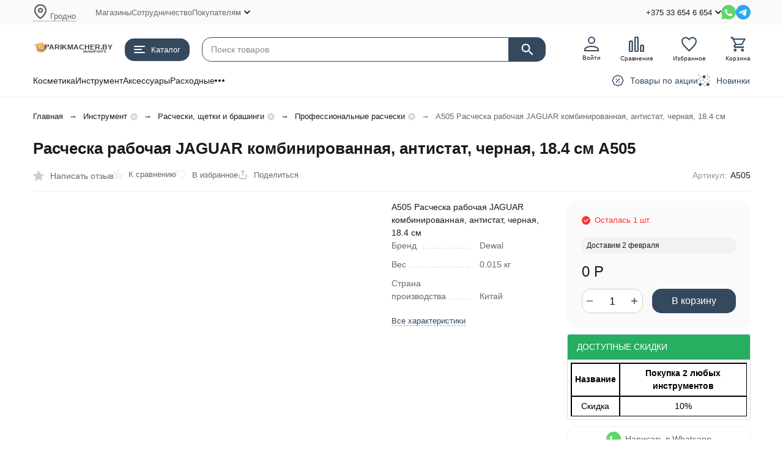

--- FILE ---
content_type: text/html; charset=utf-8
request_url: https://parikmacher.by/product/a505-rascheska-rabochaya-jaguar-kombinirovannaya-antistat-chernaya-18-4-sm/
body_size: 28570
content:
<!DOCTYPE html><html lang="ru"><head prefix="og: http://ogp.me/ns# fb: http://ogp.me/ns/fb# product: http://ogp.me/ns/product#"><meta http-equiv="Content-Type" content="text/html; charset=utf-8" /><meta name="viewport" content="width=device-width, initial-scale=1, maximum-scale=1" /><meta http-equiv="x-ua-compatible" content="IE=edge" /><meta name="format-detection" content="telephone=no" /><title>Расческа рабочая JAGUAR комбинированная, антистат, черная, 18.4 см  A505 купить за 0 Р в купить в Минске, Гомеле, Витебске, Могилеве, Бресте, Гродно.  </title><meta name="Description" content="Расческа рабочая JAGUAR комбинированная, антистат, черная, 18.4 см  A505 купить за 0 Р купить в Минске, Гомеле, Витебске, Могилеве, Бресте, Гродно.  " /><meta name="Keywords" content="Профессиональные расчески, A505 Расческа рабочая JAGUAR комбинированная, антистат, черная, 18.4 см, Инструмент,  Парикмахерский и маникюрный инструмент" /><meta name="theme-color" content="#34495E"><meta name="msapplication-navbutton-color" content="#34495E" /><link rel="icon" href="/favicon.ico" type="image/x-icon"><style>:root {--primary-color: #34495E;--primary-color-hover: rgb(62,87,112);--primary-color-alpha-5: rgba(52, 73, 94, .5);--dark-color: #081B2E;--dark-color-alpha-5: rgba(8, 27, 46, .5);--accent-color: rgb(43,61,79);--accent-color-hover: rgb(34,48,63);--light-color: #F1F8FF;--light-color-hover: rgb(214,235,255);--pale-color: rgba(241, 248, 255, 0.5);--footer-text-color: white;--price-with-compare-color: #ff3131;--container-width: 1485px;--max-container-width: 1485px;--subcategories-columns-count: 4;--products-thumbs-columns-count: 4;--inputs-buttons-border-radius: 15px;--header-bottom-bar-bg-color: #34495E;--header-bottom-bar-btn-color: rgb(43,61,79);--header-bottom-bar-btn-hover-color: rgb(34,48,63);--header-bottom-bar-text-color: #1B1B1B;--add-to-cart-button-color: #34495E;--add-to-cart-button-color-hover: rgb(62,87,112);--add-to-cart-button-text-color: #ffffff;--add-to-cart-button-text-hover-color: #ffffff;--badge-bestseller-color: #9b51e0;--badge-bestseller-text-color: #ffffff;--badge-new-color: #27ae60;--badge-new-text-color: #ffffff;--badge-discount-color: #ff3131;--badge-discount-text-color: #ffffff;--font-family: 'Open Sans', 'Nunito Sans', sans-serif;--counter-padding: 2px 2px 1px;--home-slider-height: auto;--home-slider-height-adaptive: auto;}@media (max-width: 1023px) {body:not(.page__d) .r-hidden-md {display: none !important;}}@media (max-width: 1502px) {:root {--container-width: calc(100vw - 17px);--max-container-width: calc(100vw - 17px);}}</style><link href=" " rel="stylesheet" /><link href="/wa-data/public/shop/themes/megashop3/css/megashop.vendors.min.css?v=1.4.3.11" rel="stylesheet" /><link href="/wa-data/public/shop/themes/megashop3/css/megashop.common.min.css?v=1.4.3.11" rel="stylesheet" /><link href="/wa-data/public/shop/themes/megashop3/css/megashop.login.min.css?v=1.4.3.11" rel="stylesheet" /><link href="/wa-data/public/shop/themes/megashop3/css/megashop.app.blog.min.css?v=1.4.3.11" rel="stylesheet" /><link href="/wa-data/public/shop/themes/megashop3/css/megashop.app.mailer.min.css?v=1.4.3.11" rel="stylesheet" /><link href="/wa-data/public/shop/themes/megashop3/css/megashop.app.photos.min.css?v=1.4.3.11" rel="stylesheet" /><link href="/wa-data/public/shop/themes/megashop3/css/megashop.app.shop.min.css?v=1.4.3.11" rel="stylesheet" /><link href="/wa-data/public/shop/themes/megashop3/css/megashop.plugin.shop-buy1click.min.css?v=1.4.3.11" rel="stylesheet" /><link href="/wa-data/public/shop/themes/megashop3/css/megashop.plugin.shop-cityselect.min.css?v=1.4.3.11" rel="stylesheet" /><link href="/wa-data/public/shop/themes/megashop3/css/megashop.plugin.shop-dp.min.css?v=1.4.3.11" rel="stylesheet" /><link href="/wa-data/public/shop/themes/megashop3/css/megashop.plugin.shop-flexdiscount.min.css?v=1.4.3.11" rel="stylesheet" /><link href="/wa-data/public/shop/themes/megashop3/css/megashop.plugin.shop-htmlmap.min.css?v=1.4.3.11" rel="stylesheet" /><link href="/wa-data/public/shop/themes/megashop3/css/megashop.plugin.shop-seofilter.min.css?v=1.4.3.11" rel="stylesheet" /><link href="/wa-data/public/shop/themes/megashop3/css/megashop.plugin.shop-warehouse.min.css?v=1.4.3.11" rel="stylesheet" /><link href="/wa-data/public/shop/themes/megashop3/css/megashop.shop.product.min.css?v=1.4.3.11" rel="stylesheet" /><link href="/wa-data/public/shop/themes/megashop3/user.css?v=1.4.3.11" rel="stylesheet" /><link href="https://parikmacher.by/wa-apps/shop/plugins/brand/css/frontend_nav.css" rel="stylesheet">
<link href="https://parikmacher.by/wa-apps/shop/plugins/brand/css/grouped_brands.css" rel="stylesheet">
<link href="https://parikmacher.by/wa-apps/shop/plugins/brand/css/frontend_nav.css" rel="stylesheet">
<script src="/wa-data/public/shop/themes/megashop3/js/megashop.head.min.js?v=1.4.3.11"   ></script><script src="/wa-data/public/shop/themes/megashop3/js/megashop.vendors.min.js?v=1.4.3.11" defer  ></script><script src="https://yastatic.net/es5-shims/0.0.2/es5-shims.min.js" defer></script><script src="https://yastatic.net/share2/share.js" defer></script><script src="/wa-data/public/shop/themes/megashop3/js/vendor/fontawesome/all.min.js" async></script><script src="/wa-data/public/shop/themes/megashop3/js/megashop.min.js?v=1.4.3.11" defer  ></script><script src="/wa-data/public/shop/themes/megashop3/js/megashop.shop.min.js?v=1.4.3.11" defer  ></script><script src="/wa-data/public/shop/themes/megashop3/user.js?v=1.4.3.11" defer  ></script><script src="/wa-apps/shop/plugins/flexdiscount/js/flexdiscountFrontend.min.js?2025.11.48"></script>
<link rel="preload" as="image" href="/wa-data/public/shop/products/12/62/16212/images/53372/53372.589.jpg" imagesrcset="/wa-data/public/shop/products/12/62/16212/images/53372/53372.589@2x.jpg 2x" fetchpriority="high" /><meta property="og:type" content="website">
<meta property="og:title" content="Расческа рабочая JAGUAR комбинированная, антистат, черная, 18.4 см  A505 купить за 0 Р в купить в Минске, Гомеле, Витебске, Могилеве, Бресте, Гродно.  ">
<meta property="og:description" content="Расческа рабочая JAGUAR комбинированная, антистат, черная, 18.4 см  A505 купить за 0 Р купить в Минске, Гомеле, Витебске, Могилеве, Бресте, Гродно.  ">
<meta property="og:image" content="https://parikmacher.by/wa-data/public/shop/products/12/62/16212/images/53372/53372.750x0.jpg">
<meta property="og:url" content="https://parikmacher.by/product/a505-rascheska-rabochaya-jaguar-kombinirovannaya-antistat-chernaya-18-4-sm/">
<meta property="product:price:currency" content="BYN">
<link rel="icon" href="/favicon.ico?v=1581313311" type="image/x-icon" /><link rel="apple-touch-icon" href="/apple-touch-icon.png?v=1581312306" /><script>
(function(i,s,o,g,r,a,m){i['GoogleAnalyticsObject']=r;i[r]=i[r]||function(){
(i[r].q=i[r].q||[]).push(arguments)},i[r].l=1*new Date();a=s.createElement(o),
m=s.getElementsByTagName(o)[0];a.async=1;a.src=g;m.parentNode.insertBefore(a,m)
})(window,document,'script','//www.google-analytics.com/analytics.js','ga');
ga('create', 'UA-73326061-1', 'auto');
ga('send', 'pageview');

</script><!-- plugin hook: 'frontend_head' --><!-- frontend_head.seofilter-plugin --><!-- frontend_head.carts-plugin --><!-- frontend_head.kmphonemaskvalidate-plugin --><!--kmphonemaskvalidate ru.kmwa-->
<script src="/wa-apps/shop/plugins/kmphonemaskvalidate/js/jquery.mask.min.js?v1.3.0.0" type="application/javascript" data-script-exception="1"></script>
<script src="/wa-apps/shop/plugins/kmphonemaskvalidate/js/kmphonemaskvalidate.min.js?v1.3.0.0" type="application/javascript" data-script-exception="1"></script>
<!/--kmphonemaskvalidate--><!-- frontend_head.flexdiscount-plugin --><style>i.icon16-flexdiscount.loading{background-image:url(https://parikmacher.by/wa-apps/shop/plugins/flexdiscount/img/loading16.gif)}i.flexdiscount-big-loading{background:url(https://parikmacher.by/wa-apps/shop/plugins/flexdiscount/img/loading.gif) no-repeat}.fl-is-loading > * { opacity: 0.3; }.fl-is-loading { position:relative }.fl-is-loading:after{ position:absolute; top:0;left:0;content:"";width:100%;height:100%; background:url(https://parikmacher.by/wa-apps/shop/plugins/flexdiscount/img/loader2.gif) center center no-repeat}.fl-loader-2:after{ position:absolute; top:0;left:0;content:"";width:100%;height:100%; background:url(/wa-content/img/loading16.gif) center center no-repeat}i.icon16-flexdiscount{background-repeat:no-repeat;height:16px;width:16px;display:inline-block;text-indent:-9999px;text-decoration:none!important;vertical-align:top;margin:-.1em .25em 0 0}i.flexdiscount-big-loading{display:inline-block;width:32px;height:32px;margin:15px 0}.flexdiscount-coup-del-block,.flexdiscount-loader{display:none}.align-center{text-align:center}.flexdiscount-coup-result,.flexdiscount-form,.flexdiscount-price-block,.flexdiscount-user-affiliate,.flexdiscount-user-discounts{margin:10px 0}.flexdiscount-coup-result{color:green}.flexdiscount-coup-result.flexdiscount-error{color:red}.flexdiscount-max-affiliate,.flexdiscount-max-discount{font-size:1.5em;color:#c03;font-weight:600}.flexdiscount-coupon-delete:before{content:'x';padding:5px;-webkit-border-radius:50%;-moz-border-radius:50%;border-radius:50%;border:2px solid red;width:.5em;height:.5em;display:inline-block;text-align:center;line-height:.5em;margin-right:5px;font-size:1.3em;color:red;font-weight:700;vertical-align:middle}.flexdiscount-price-block{display:inline-block}.flexdiscount-product-discount{display:table}.flexdiscount-my-content>div{padding:10px}.flexdiscount-discounts-affiliate{color:#c03;background:#fff4b4;padding:5px 10px;border-radius:20px}/***********************
 *
 * ru: Блок Доступных скидок и бонусов
 * en: Available discount and bonuses
 *
************************/

/**
* Обертка
* Wrap
*/
.flexdiscount-available-discount { }
/**
* Блок вывода Доступных скидок и бонусов
* Available discount and bonuses
*/
.flexdiscount-alldiscounts { clear: none; background-color: #FFFFFF; border: 1px solid #DDDDDD; -webkit-border-radius: 4px; -moz-border-radius: 4px; border-radius: 4px; margin: 10px 0; }
/**
* Шапка
* Header block
*/
.flexdiscount-alldiscounts-heading { background: #fff4b4; text-transform: uppercase; -webkit-border-top-left-radius: 3px; -moz-border-top-left-radius: 3px; border-top-left-radius: 3px; -webkit-border-top-right-radius: 3px; -moz-border-top-right-radius: 3px; border-top-right-radius: 3px; padding: 10px 15px;}
/**
* Заголовок шапки
* Header text
*/
.flexdiscount-alldiscounts-heading .h3 { font-size: 14px; margin: 0; padding: 0; color: #444;}
/**
* Внутренний отступ основной части
* Padding of the block body
*/
.flexdiscount-alldiscounts-body, .flexdiscount-alldiscounts .flexdiscount-body { padding: 15px; }
/*
* Ширина таблицы
* Width table
*/
.flexdiscount-alldiscounts table { width: 100%; }
/*
* Внешний отступ неупорядоченных списков
* Margin of unordered lists
*/
.flexdiscount-alldiscounts ul { margin: 0; }
/*
* Стили таблицы
* Table styles
*/
.flexdiscount-alldiscounts .flexdiscount-table { border-left: 1px solid #000; border-top: 1px solid #000; width: 100%; margin: 0; }
/*
* Стили заголовков и ячеек таблицы
* Table cells styles
*/
.flexdiscount-alldiscounts .flexdiscount-table td, .flexdiscount-alldiscounts .flexdiscount-table th { color: #000; border: 1px solid #000; padding: 5px; }
.fl-discount-skus { margin-bottom: 10px; }
tr.fl-discount-skus td { padding: 10px 5px; }

/***********************
 *
 * ru: Блок Действующих скидок и бонусов
 * en: Product active discounts and bonuses
 *
************************/

/**
* Обертка
* Wrap
*/
.flexdiscount-product-discount { display: table; }
/**
* Блок вывода Действующих скидок и бонусов
* Product active discounts and bonuses block
*/
.flexdiscount-pd-block { background-color: #FFFFFF; border: 1px solid #DDDDDD; -webkit-border-radius: 4px; -moz-border-radius: 4px; border-radius: 4px; margin: 10px 0; }
/**
* Шапка
* Header block
*/
.flexdiscount-pd-block .flexdiscount-heading, #yourshop .flexdiscount-pd-block .flexdiscount-heading { background: #163bdb; text-transform: uppercase; border-color: #DDDDDD; color: #333333; -webkit-border-top-left-radius: 3px; -moz-border-top-left-radius: 3px; border-top-left-radius: 3px; -webkit-border-top-right-radius: 3px; -moz-border-top-right-radius: 3px; border-top-right-radius: 3px; padding: 10px 15px;}
/**
* Заголовок шапки
* Header text
*/
.flexdiscount-pd-block .flexdiscount-heading .h3 { font-size: 14px; margin: 0; padding: 0; color: #fff;}
/**
* Внутренний отступ основной части
* Padding of the block body
*/
.flexdiscount-pd-block .flexdiscount-body { padding: 15px; }
/*
* Внешний отступ неупорядоченных списков
* Margin of unordered lists
*/
.flexdiscount-pd-block ul { margin: 0; }
/*
* Стили таблицы
* Table styles
*/
.flexdiscount-pd-block .flexdiscount-table { border-left: 1px solid #000; border-top: 1px solid #000; width: 100%; margin: 0; }
/*
* Стили заголовков и ячеек таблицы
* Table cells styles
*/
.flexdiscount-pd-block .flexdiscount-table td, .flexdiscount-pd-block .flexdiscount-table th { color: #000; border: 1px solid #000; padding: 5px; }

/***********************
 *
 * ru: Активные скидок и бонусов
 * en: Active discounts and bonuses block
 *
************************/

/**
* Обертка
* Wrap
*/
.flexdiscount-user-discounts { }
/**
* Блок вывода активных скидок и бонусов
* Active discounts and bonuses block
*/
.flexdiscount-discounts { clear: both; overflow: hidden; background-color: #FFFFFF; border: 1px solid #ddd; margin: 10px 0; }
/**
* Шапка
* Header block
*/
.flexdiscount-discounts-heading { background: #eee; text-transform: uppercase; color: #333333; padding: 10px 15px; }
/**
* Заголовок шапки
* Header text
*/
.flexdiscount-discounts-heading .h3 { font-size: 14px; margin: 0; color: #444; }
/**
* Внутренний отступ основной части
* Padding of the block body
*/
.flexdiscount-discounts-body { padding: 0; }
/*
* Ширина таблицы
* Width table
*/
.flexdiscount-discounts table { width: 100%; }
/*
* Стили неупорядоченных списков
* Styles of unordered lists
*/
.flexdiscount-discounts-body ul { list-style: none; padding: 0; margin: 0; }
.flexdiscount-discounts-body li { padding: 10px 15px; background-color: #fefce3; margin: 5px 0; }
/*
* Стили для размера скидки
* Styles for discount
*/
.flexdiscount-discounts-price { color: #e8385c; display: inline-block; }

/***********************
 *
 * ru: Дополнительная форма ввода купонов
 * en: Additional coupon form
 *
************************/

/*
* Цвет сообщения о успешно введенном купоне
* Message color about successfully entered coupon
*/
.flexdiscount-coup-result { color: green; }
/*
* Цвет сообщения о неверно введенном купоне
* Message color about incorrectly entered coupon
*/
.flexdiscount-coup-result.flexdiscount-error { color: #ff0000; }
/**
* Крестик удаления купона
* Delete coupon cross
*/
.flexdiscount-coupon-delete:before { content: 'x'; padding: 5px; -webkit-border-radius: 50%; -moz-border-radius: 50%; border-radius: 50%; border: 2px solid #ff0000; width: .5em; height: .5em; display: inline-block; text-align: center; line-height: .5em; margin-right: 5px; font-size: 1.3em; color: #ff0000; font-weight: bold; vertical-align: middle; }

/***********************
 *
 * ru: Блок правил запрета
 * en: Deny discounts block
 *
************************/

/**
* Обертка
* Wrap
*/
.flexdiscount-deny-discount { }
/**
* Блок вывода правил запрета
* Deny discounts block
*/
.flexdiscount-denydiscounts { clear: none; background-color: #FFFFFF; border: 1px solid #DDDDDD; -webkit-border-radius: 4px; -moz-border-radius: 4px; border-radius: 4px; margin: 10px 0; }
/**
* Шапка
* Header block
*/
.flexdiscount-denydiscounts-heading { background: #ff0000; text-transform: uppercase; -webkit-border-top-left-radius: 3px; -moz-border-top-left-radius: 3px; border-top-left-radius: 3px; -webkit-border-top-right-radius: 3px; -moz-border-top-right-radius: 3px; border-top-right-radius: 3px; padding: 10px 15px;}
/**
* Заголовок шапки
* Header text
*/
.flexdiscount-denydiscounts-heading .h3 { font-size: 14px; margin: 0; padding: 0; color: #fff;}
/**
* Внутренний отступ основной части
* Padding of the block body
*/
.flexdiscount-denydiscounts-body, .flexdiscount-denydiscounts .flexdiscount-body { padding: 15px; }
/*
* Ширина таблицы
* Width table
*/
.flexdiscount-denydiscounts table { width: 100%; }
/*
* Внешний отступ неупорядоченных списков
* Margin of unordered lists
*/
.flexdiscount-denydiscounts ul { margin: 0; }
/*
* Стили таблицы
* Table styles
*/
.flexdiscount-denydiscounts .flexdiscount-table { border-left: 1px solid #000; border-top: 1px solid #000; width: 100%; margin: 0; }
/*
* Стили заголовков и ячеек таблицы
* Table cells styles
*/
.flexdiscount-denydiscounts .flexdiscount-table td, .flexdiscount-denydiscounts .flexdiscount-table th { color: #000; border: 1px solid #000; padding: 5px; }

/***********************
 *
 * ru: Блок цены со скидкой
 * en: Block of price with discount
 *
************************/

/*
* Обертка
* Wrap
*/
.flexdiscount-price-block { display: inline-block; }

/***********************
 *
 * ru: Скидки в личном кабинете
 * en: Discounts in customer account
 *
************************/

/*
* Обертка
* Wrap
*/
.flexdiscount-my-content > div { padding: 10px; }

/***********************
 *
 * ru: Остальные стили
 * en: Other styles
 *
************************/

/*
* Бонусы
* Bonuses
*/
.flexdiscount-discounts-affiliate { color: #c03; background: #fff4b4; padding: 5px 10px; border-radius: 20px; }
/**
* Максимальное значение скидок и бонусов в блоках Доступных и Действующих скидок
* Maximum value of discount and bonuses in Available discounts block and Product discounts block
*/
.flexdiscount-max-discount, .flexdiscount-max-affiliate { font-size: 1.3em; color: #c03; font-weight: 600; }
.page_flexdiscount .product-add-to-cart__flexdiscount .flexdiscount-price-block .price {
    font-size: 18px;
    font-weight:600;
    color: white;
    background: seagreen;
    padding: 5px;
    border-radius: 5px;
}

.flexdiscount-alldiscounts-heading {
    background: #27ae60;
}
.flexdiscount-alldiscounts-heading .h3 {
    font-size: 14px;
    margin: 0;
    padding: 0;
    color: #fff;
}
.flexdiscount-alldiscounts-body {
    padding: 5px;
}</style><script>$(function() {$.flexdiscountFrontend = new FlexdiscountPluginFrontend({urls: {couponAddUrl: '/flexdiscount/couponAdd/',updateDiscountUrl: '/flexdiscount/update/',refreshCartUrl: '/flexdiscount/cartUpdate/',deleteUrl: '/flexdiscount/couponDelete/',cartSaveUrl: {shop: '/cart/save/',plugin: '/my/'},cartDeleteUrl: {shop: '/cart/delete/',plugin: '/my/'},cartAddUrl: {shop: '/cart/add/',plugin: '/my/'}},updateInfoblocks: 0,hideDefaultAffiliateBlock: '',ss8forceUpdate: '0',addAffiliateBlock: 0,loaderType: 'loader2',locale: 'ru_RU',settings: {"enable_frontend_cart_hook":0},ss8UpdateAfterPayment: 0,shopVersion: '11.6.0.1130'});});</script><!-- frontend_head.cityselect-plugin --><link href='/wa-apps/shop/plugins/cityselect/css/suggestions.20.min.css?v=2.0.4' rel='stylesheet'><script src='/wa-apps/shop/plugins/cityselect/js/jquery.suggestions.20.min.js?v2.0.4'></script><link href='/wa-apps/shop/plugins/cityselect/css/frontend.min.css?v=2.0.4' rel='stylesheet'><script src='/wa-apps/shop/plugins/cityselect/js/frontend.min.js?v=2.0.4'></script><script>function init_shop_cityselect(){
shop_cityselect.location={"country":"rus","city":"\u0413\u0440\u043e\u0434\u043d\u043e","region":"BY-HR","zip":"230001","constraints_street":"","need_detect":true};
shop_cityselect.route_params={"app":"shop","_name":"Parikmacher.by","regions_ssl":"","theme":"megashop3","theme_mobile":"megashop3","checkout_version":"2","locale":"ru_RU","ssl_all":"1","storefront_mode":"","title":"","meta_keywords":"","meta_description":"","og_title":"","og_image":"","og_video":"","og_description":"","og_type":"","og_url":"","url_type":"1","products_per_page":"","type_id":"0","currency":"BYN","stock_id":"16","public_stocks":"0","drop_out_of_stock":"2","payment_id":"0","shipping_id":"0","ssl":"1","checkout_storefront_id":"ded0cfc28d22b610fb3db986cfe397fd","igaponov_force_calculate":1,"product_url":"a505-rascheska-rabochaya-jaguar-kombinirovannaya-antistat-chernaya-18-4-sm","module":"frontend","action":"product","flexdiscount_skip_caching":1,"flexdiscount_shop_cart_total_magic":1,"cityselect__url":"product\/a505-rascheska-rabochaya-jaguar-kombinirovannaya-antistat-chernaya-18-4-sm\/"};
shop_cityselect.countries=[{"country_iso_code":"BY"}];
shop_cityselect.iso2to3={"RU":"rus","AF":"afg","AX":"ala","AL":"alb","DZ":"dza","AS":"asm","AD":"and","AO":"ago","AI":"aia","AG":"atg","AR":"arg","AM":"arm","AW":"abw","AU":"aus","AT":"aut","AZ":"aze","BS":"bhs","BH":"bhr","BD":"bgd","BB":"brb","BY":"blr","BE":"bel","BZ":"blz","BJ":"ben","BM":"bmu","BT":"btn","BO":"bol","BA":"bih","BW":"bwa","BV":"bvt","BR":"bra","IO":"iot","BN":"brn","BG":"bgr","BF":"bfa","BI":"bdi","CI":"civ","KH":"khm","CM":"cmr","CA":"can","CV":"cpv","KY":"cym","CF":"caf","TD":"tcd","CL":"chl","CN":"chn","CX":"cxr","CC":"cck","CO":"col","KM":"com","CG":"cog","CD":"cod","CK":"cok","CR":"cri","HR":"hrv","CU":"cub","CY":"cyp","CZ":"cze","DK":"dnk","DJ":"dji","DM":"dma","DO":"dom","EC":"ecu","EG":"egy","SV":"slv","GQ":"gnq","ER":"eri","EE":"est","ET":"eth","FK":"flk","FO":"fro","FJ":"fji","FI":"fin","FR":"fra","GF":"guf","PF":"pyf","TF":"atf","GA":"gab","GM":"gmb","GE":"geo","DE":"deu","GH":"gha","GI":"gib","GR":"grc","GL":"grl","GD":"grd","GP":"glp","GU":"gum","GT":"gtm","GN":"gin","GW":"gnb","GY":"guy","HT":"hti","HM":"hmd","VA":"vat","HN":"hnd","HK":"hkg","HU":"hun","IS":"isl","IN":"ind","ID":"idn","IR":"irn","IQ":"irq","IE":"irl","IL":"isr","IT":"ita","JM":"jam","JP":"jpn","JO":"jor","KZ":"kaz","KE":"ken","KI":"kir","KP":"prk","KR":"kor","KW":"kwt","KG":"kgz","LA":"lao","LV":"lva","LB":"lbn","LS":"lso","LR":"lbr","LY":"lby","LI":"lie","LT":"ltu","LU":"lux","MO":"mac","MK":"mkd","MG":"mdg","MW":"mwi","MY":"mys","MV":"mdv","ML":"mli","MT":"mlt","MH":"mhl","MQ":"mtq","MR":"mrt","MU":"mus","YT":"myt","MX":"mex","FM":"fsm","MD":"mda","MC":"mco","MN":"mng","ME":"mne","MS":"msr","MA":"mar","MZ":"moz","MM":"mmr","NA":"nam","NR":"nru","NP":"npl","NL":"nld","AN":"ant","NC":"ncl","NZ":"nzl","NI":"nic","NE":"ner","NG":"nga","NU":"niu","NF":"nfk","MP":"mnp","NO":"nor","OM":"omn","PK":"pak","PW":"plw","PS":"pse","PA":"pan","PG":"png","PY":"pry","PE":"per","PH":"phl","PN":"pcn","PL":"pol","PT":"prt","PR":"pri","QA":"qat","RE":"reu","RO":"rou","RW":"rwa","SH":"shn","KN":"kna","LC":"lca","PM":"spm","VC":"vct","WS":"wsm","SM":"smr","ST":"stp","SA":"sau","SN":"sen","RS":"srb","SC":"syc","SL":"sle","SG":"sgp","SK":"svk","SI":"svn","SB":"slb","SO":"som","ZA":"zaf","GS":"sgs","ES":"esp","LK":"lka","SD":"sdn","SR":"sur","SJ":"sjm","SZ":"swz","SE":"swe","CH":"che","SY":"syr","TW":"twn","TJ":"tjk","TZ":"tza","TH":"tha","TL":"tls","TG":"tgo","TK":"tkl","TO":"ton","TT":"tto","TN":"tun","TR":"tur","TM":"tkm","TC":"tca","TV":"tuv","UG":"uga","UA":"ukr","AE":"are","GB":"gbr","US":"usa","UM":"umi","UY":"ury","UZ":"uzb","VU":"vut","VE":"ven","VN":"vnm","VG":"vgb","VI":"vir","WF":"wlf","EH":"esh","YE":"yem","ZM":"zmb","ZW":"zwe","AB":"abh","BQ":"bes","GG":"ggy","JE":"jey","CW":"cuw","IM":"imn","BL":"blm","MF":"maf","SX":"sxm","OS":"ost","SS":"ssd"};
shop_cityselect.language='ru';
shop_cityselect.init('b1e6081b607974a1a4d9e710bdacbccacce13185','/','/wa-apps/shop/plugins/cityselect/js/fancybox/','city-settlement','auto',1,0,1);
        } if (typeof shop_cityselect !== 'undefined') { init_shop_cityselect() } else { $(document).ready(function () { init_shop_cityselect() }) }</script><!-- frontend_head.dp-plugin --><!-- frontend_head.buy1click-plugin --></head><body class="page page_buy1click page_cityselect page_dp page_flexdiscount page_warehouse"><div class="microdata"><div itemscope itemtype="http://schema.org/WebSite"><link itemprop="url" href="https://parikmacher.by" /><form itemprop="potentialAction" itemscope itemtype="http://schema.org/SearchAction"><meta itemprop="target" content="https://parikmacher.by/search/?query={query}" /><input itemprop="query-input" type="text" name="query" /><input type="submit" /></form></div></div><div class="microdata"><div itemscope itemtype="http://schema.org/Organization"><link itemprop="url" href="https://parikmacher.by" /><meta itemprop="name" content="Parikmacher.by" /><meta itemprop="address" content="&lt;p&gt;Магазины в Гродно:&lt;/p&gt;
&lt;p&gt;ул. К.Маркса д.9А&lt;/p&gt;
&lt;p&gt;ул. О.Соломовой д. 82 ТЦ &quot;Фламинго&quot; &lt;/p&gt;
" /><meta itemprop="telephone" content="+375 33 654 6 654" /><div itemprop="logo" itemscope itemtype="http://schema.org/ImageObject"><link itemprop="image" href="/wa-data/public/shop/themes/megashop3/img/logo.svg?v1763433790" /><link itemprop="contentUrl" href="/wa-data/public/shop/themes/megashop3/img/logo.svg?v1763433790" /></div></div></div><div class="index"><div class="header-overlay"></div><div class="index__wrapper"><header class="index__header"><div class="header header_with-border r-hidden-md"><div class="header__top-bar"><div class="header-top-bar"><div class="container"><div class="header-top-bar__container"><!-- plugin hook: 'frontend_header' --><span class="link-decorator"></span><div class="header-top-bar__container-region"><div class="b-cityselect__wrapper b-cityselect__wrapper--megashop3 "><a href="#" class="b-cityselect__city i-cityselect__city_change"><i class="icon icon-xxxs"><svg xmlns="http://www.w3.org/2000/svg" width="24" height="24" viewBox="0 0 24 24" fill="none" stroke="currentColor" stroke-width="2.5" stroke-linecap="round" stroke-linejoin="round" class="feather feather-map-pin"><path d="M21 10c0 7-9 13-9 13s-9-6-9-13a9 9 0 0 1 18 0z"></path><circle cx="12" cy="10" r="3"></circle></svg></i> <span class="i-cityselect__city">Гродно</span></a><div class="b-cityselect__notifier b-cityselect__notifier--megashop3"><div class="b-cityselect__notifier_triangle"></div><div class="b-cityselect__notifier_title font-size-sm">Ваш город <b class="i-cityselect__city">Гродно</b>?</div><div class="b-cityselect__notifier_buttons nowrap"><input type="button" class="btn btn-default btn-xs uni-btn uni-btn--red b-cityselect__city_yes i-cityselect__city_yes" value="Да"> <input type="button" class="b-cityselect__city_no btn btn-gray-400 btn-xs text-dark uni-btn i-cityselect__city_no" value="Нет"></div></div><script>if (typeof shop_cityselect !== 'undefined') { shop_cityselect.detect() } else { document.addEventListener("DOMContentLoaded", function() { shop_cityselect.detect() }) }</script></div></div><nav class="header-top-bar__container-nav"><ul class="header-top-bar-links"><li class="header-top-bar-links__item" data-key="0"><a class="link link_style_alt-gray" href="/magaziny/" >Магазины</a></li><li class="header-top-bar-links__item" data-key="1"><a class="link link_style_alt-gray" href="/sotrudnichestvo/" >Сотрудничество</a></li><li class="header-top-bar-links__item" data-key="2"><div class="dropdown"><a class="link-box link-box_style_alt-gray" href="/pokupatelyam/"><span class="icon-box icon-box_size_s"><span class="icon-box__content"><span class="link-box__link">Покупателям</span></span><span class="icon-box__icon"><svg class="svg-icon link-box__icon dropdown__icon"width="10" height="6"  ><use xlink:href="/wa-data/public/shop/themes/megashop3/svg/icon.sprite.svg?v=1.4.3.11#arrow-bottom"></use></svg></span></span></a><div class="dropdown__dropdown"><ul class="dropdown-links"><li class="dropdown-links__item"><a class="link link_style_alt-gray dropdown-links__link" href="/pokupatelyam/oformlenie-zakaza/" >Оформление заказа</a></li><li class="dropdown-links__item"><a class="link link_style_alt-gray dropdown-links__link" href="/pokupatelyam/dostavka/" >Доставка </a></li><li class="dropdown-links__item"><a class="link link_style_alt-gray dropdown-links__link" href="/pokupatelyam/oplata/" >Оплата</a></li><li class="dropdown-links__item"><a class="link link_style_alt-gray dropdown-links__link" href="/pokupatelyam/yslovia/" >Гарантия</a></li><li class="dropdown-links__item"><a class="link link_style_alt-gray dropdown-links__link" href="/pokupatelyam/politika-vozvrata/" >Политика возврата</a></li><li class="dropdown-links__item"><a class="link link_style_alt-gray dropdown-links__link" href="/pokupatelyam/obrashcheniya-pokupateley/" >Обращения покупателей</a></li></ul></div></div></li><li class="header-top-bar-links__item" style="display: none;"><div class="dropdown"><span class="pseudo-link-box pseudo-link-box_style_alt-gray  pseudo-link-box_link"><span class="icon-box icon-box_size_s"><span class="icon-box__content"><span class="pseudo-link-box__link">Ещё</span></span><span class="icon-box__icon"><svg class="svg-icon pseudo-link-box__icon dropdown__icon"width="10" height="6"  ><use xlink:href="/wa-data/public/shop/themes/megashop3/svg/icon.sprite.svg?v=1.4.3.11#arrow-bottom"></use></svg></span></span></span><div class="dropdown__dropdown"><div class="dropdown-links"><div class="dropdown-links__item" data-key="0" style="display: none;"><a class="link link_style_alt-gray dropdown-links__link" href="/magaziny/" >Магазины</a></div><div class="dropdown-links__item" data-key="1" style="display: none;"><a class="link link_style_alt-gray dropdown-links__link" href="/sotrudnichestvo/" >Сотрудничество</a></div><div class="dropdown-links__item" data-key="2" style="display: none;"><a class="link link_style_alt-gray dropdown-links__link" href="/pokupatelyam/" >Покупателям</a></div></div></div></div></li></ul></nav><div class="header-top-bar__container-contacts"><div class="header-top-bar-contacts"><div class="header-top-bar-contacts__item"><div class="header-top-bar-contacts__phone"><div class="dropdown dropdown_left"><a class="header-top-bar-contacts__phone-link link-box" href="tel:+375336546654"><span class="icon-box icon-box_size_s"><span class="icon-box__content">+375 33 654 6 654</span><span class="icon-box__icon"><svg class="svg-icon link-box__icon dropdown_icon"width="10" height="6"  ><use xlink:href="/wa-data/public/shop/themes/megashop3/svg/icon.sprite.svg?v=1.4.3.11#arrow-bottom"></use></svg></span></span></a><div class="dropdown__dropdown dropdown__dropdown_left-arrow"><div class="dropdown-links dropdown-links_separated header-top-bar-contacts__dropdown"><div class="dropdown-links__item header-top-bar-contacts__dropdown-item"><div class="header-top-bar-contacts__dropdown-phone"><a class="link link_style_alt-gray" href="tel:+375336545654">+375 33 654 5 654</a></div><div class="header-top-bar-contacts__dropdown-text">Оптовый отдел</div></div><div class="dropdown-links__item header-top-bar-contacts__dropdown-item"><div class="header-top-bar-contacts__dropdown-title">Режим работы:</div><div class="header-top-bar-contacts__dropdown-text">            Пн-Вскр, с 09:00-19:00
        
    </div></div><div class="dropdown-links__item header-top-bar-contacts__dropdown-item"><div class="header-top-bar-contacts__dropdown-title">Адрес:</div><div class="header-top-bar-contacts__dropdown-text"><p>Магазины в Гродно:</p>
<p>ул. К.Маркса д.9А</p>
<p>ул. О.Соломовой д. 82 ТЦ "Фламинго" </p>
</div></div><div class="dropdown-links__item header-top-bar-contacts__dropdown-item"><div class="header-top-bar-contacts__dropdown-title">Email:</div><div class="header-top-bar-contacts__dropdown-text"><a class="link" href="mailto:slavnica@inbox.ru">slavnica@inbox.ru</a></div></div><div class="dropdown-links__item header-top-bar-contacts__dropdown-item"><div class="header-top-bar-contacts__dropdown-title">Соцсети и мессенджеры:</div><div class="header-top-bar-contacts__dropdown-text"><div class="messengers"><div class="messengers__messenger"><a class="image-box" href="https://wa.me/375336545654" target="_blank" data-analytic-click="whatsapp"><svg class="svg-icon "width="24" height="24"  ><use xlink:href="/wa-data/public/shop/themes/megashop3/svg/icon.sprite.svg?v=1.4.3.11#whatsapp"></use></svg></a></div><div class="messengers__messenger"><a class="image-box" href="https://t.me/375336545654" target="_blank" data-analytic-click="telegram"><svg class="svg-icon "width="24" height="24"  ><use xlink:href="/wa-data/public/shop/themes/megashop3/svg/icon.sprite.svg?v=1.4.3.11#telegram"></use></svg></a></div></div></div></div></div></div></div></div></div><div class="header-top-bar-contacts__item header-top-bar-contacts__item_messengers"><div class="messengers"><div class="messengers__messenger tooltip"><a class="image-box" href="https://wa.me/375336545654" target="_blank" data-analytic-click="whatsapp"><svg class="svg-icon "width="24" height="24"  ><use xlink:href="/wa-data/public/shop/themes/megashop3/svg/icon.sprite.svg?v=1.4.3.11#whatsapp"></use></svg></a><span class="tooltip__content tooltip__content_bottom">Написать в <br/>WhatsApp</span></div><div class="messengers__messenger tooltip"><a class="image-box" href="https://t.me/375336545654" data-analytic-click="telegram"><img class="svg-icon svg-icon_img " src="/wa-data/public/shop/themes/megashop3/svg/icon.sprite.svg?v=1.4.3.11#telegram" width="24" height="24"/></a><span class="tooltip__content tooltip__content_bottom">Написать в <br/>Telegram</span></div></div></div></div></div></div></div></div></div><div class="header__middle-bar"><div class="header-middle-bar "><div class="container"><div class="header-middle-bar__container"><div class="header-middle-bar__container-logo header-middle-bar__container-logo_padding-right"><a class="image-box image-box_contain" href="/"><img class="header-middle-bar__logo"  src="/wa-data/public/shop/themes/megashop3/img/logo.svg?v1763433790" alt="Parikmacher.by" /></a></div><div class="header-middle-bar__container-main"><div class="header-middle-bar-shop"><div class="header-middle-bar-shop__catalog-container"><span class="button header-middle-bar-shop-catalog-button catalog-dropdown-button" data-trigger_type="click"><span class="icon-box icon-box_size_l"><span class="icon-box__icon"><div class="burger-icon" style="width:18px;height:12px"><div class="burger-icon__box"><div class="burger-icon__inner"></div></div></div></span><span class="icon-box__content">Каталог</span></span></span></div><div class="header-middle-bar-shop__search-container"><form class="input-search input-search_size_l " action="/search/" data-autocomplete="1"><div class="input-search__input-container"><input class="input-search__input input-text input-text_size_s input-text_fill" name="query" placeholder="Поиск товаров" value="" autocomplete="off" /></div><div class="input-search__button-container"><button class="input-search__button button"><svg class="svg-icon "width="20" height="20" fill="currentColor" ><use xlink:href="/wa-data/public/shop/themes/megashop3/svg/icon.sprite.svg?v=1.4.3.11#search"></use></svg></button></div></form></div><div class="header-middle-bar-shop__links-container"><div class="header-middle-bar-shop-links header-middle-bar-shop-links_size_s"><div class="header-middle-bar-shop-links__item"><a class="link-box link-box_style_light login-link" href="/login/" title="Мой профиль"><span class="icon-box icon-box_size_l icon-box_col"><span class="icon-box__icon"><span class="header-middle-bar-shop-links__user-image image-box"><svg class="svg-icon link-box__icon"width="25" height="25" fill="none" ><use xlink:href="/wa-data/public/shop/themes/megashop3/svg/icon.sprite.svg?v=1.4.3.11#user"></use></svg></span></span><span class="icon-box__content"><span class="link-box__link link-box__link_black">Войти</span></span></span></a></div><div class="header-middle-bar-shop-links__item"><a class="link-box link-box_style_light compare-link" href="/compare/" title="Сравнение"><span class="icon-box icon-box_size_l icon-box_col"><span class="icon-box__icon"><span class="image-box"><span class="counter compare-counter counter_empty">0</span><svg class="svg-icon link-box__icon"width="25" height="25" fill="none"  stroke-width="2"><use xlink:href="/wa-data/public/shop/themes/megashop3/svg/icon.sprite.svg?v=1.4.3.11#compare"></use></svg></span></span><span class="icon-box__content"><span class="link-box__link link-box__link_black">Сравнение</span></span></span></a></div><div class="header-middle-bar-shop-links__item"><a class="link-box link-box_style_light" href="/search/?list=favorite" title="Избранное"><span class="icon-box icon-box_size_l icon-box_col"><span class="icon-box__icon"><span class="image-box"><span class="counter favorite-counter counter_empty">0</span><svg class="svg-icon link-box__icon"width="25" height="25" fill="none"  stroke-width="2"><use xlink:href="/wa-data/public/shop/themes/megashop3/svg/icon.sprite.svg?v=1.4.3.11#favorite"></use></svg></span></span><span class="icon-box__content"><span class="link-box__link link-box__link_black">Избранное</span></span></span></a></div><div class="header-middle-bar-shop-links__item header-middle-bar-shop-links__item_cart"><div class="cart-popup-container"><a class="link-box link-box_style_light" href="/order/"><span class="icon-box icon-box_size_l icon-box_col"><span class="icon-box__icon"><span class="image-box"><span class="counter cart-counter counter_empty">0</span><svg class="svg-icon link-box__icon"width="25" height="25" fill="none" ><use xlink:href="/wa-data/public/shop/themes/megashop3/svg/icon.sprite.svg?v=1.4.3.11#cart"></use></svg></span></span><span class="icon-box__content"><span class="link-box__link link-box__link_black">Корзина</span></span></span></a><div class="cart-popup-container__popup"></div></div></div></div></div></div></div></div></div></div></div><div class="header__bottom-bar"><div class="header-bottom-bar header-bottom-bar_compact header-bottom-bar_transparent"><div class="container"><div class="header-bottom-bar__container"><nav class="header-bottom-bar__container-links "><ul class="header-bottom-bar-links header-bottom-bar-links_alt header-bottom-bar-links_transparent hide-links-menu" data-is_overlay_enabled="true" data-more-id="bottom-bar"><li class="header-bottom-bar-links__item-container hide-links-menu__item"><div class="header-bottom-bar-links__item"><a class="button button_rect button_fill header-bottom-bar-links__link hide-links-menu__link catalog-category-button" href="/category/kosmetika/" data-category_id="2041">Косметика</a></div></li><li class="header-bottom-bar-links__item-container hide-links-menu__item"><div class="header-bottom-bar-links__item"><a class="button button_rect button_fill header-bottom-bar-links__link hide-links-menu__link catalog-category-button" href="/category/instrument/" data-category_id="1477">Инструмент</a></div></li><li class="header-bottom-bar-links__item-container hide-links-menu__item"><div class="header-bottom-bar-links__item"><a class="button button_rect button_fill header-bottom-bar-links__link hide-links-menu__link catalog-category-button" href="/category/aksessuary1/" data-category_id="2040">Аксессуары</a></div></li><li class="header-bottom-bar-links__item-container hide-links-menu__item"><div class="header-bottom-bar-links__item"><a class="button button_rect button_fill header-bottom-bar-links__link hide-links-menu__link catalog-category-button" href="/category/chistove/" data-category_id="204">Расходные</a></div></li><li class="header-bottom-bar-links__item-container header-bottom-bar-links__item-container_more hide-links-menu__more-container"><div class="header-bottom-bar-links__item hide-links-menu__more"><span class="catalog-category-button button button_rect button_fill header-bottom-bar-links__link" data-category_id="-1"><svg class="svg-icon "width="16" height="4" fill="currentColor" ><use xlink:href="/wa-data/public/shop/themes/megashop3/svg/icon.sprite.svg?v=1.4.3.11#menu-dots"></use></svg></span></div></li></ul><ul class="header-bottom-bar-links header-bottom-bar-links_alt header-bottom-bar-links_transparent header-bottom-bar-links_additional" data-is_overlay_enabled="true"><li class="header-bottom-bar-links__item-container"><div class="header-bottom-bar-links__item"><a class="header-bottom-bar-links__link header-bottom-bar-links__link_colored button button_rect button_fill" href="1500"><span class="icon-box"><span class="icon-box__icon"><svg class="svg-icon "width="20" height="20"  ><use xlink:href="/wa-data/public/shop/themes/megashop3/svg/icon.sprite.svg?v=1.4.3.11#sale"></use></svg></span><span class="icon-box__content">                                        Товары по акции
    </span></span></a></div></li><li class="header-bottom-bar-links__item-container"><div class="header-bottom-bar-links__item"><a class="header-bottom-bar-links__link header-bottom-bar-links__link_colored button button_rect button_fill" href="https://parikmacher.by/category/novinki"><span class="icon-box"><span class="icon-box__icon"><svg class="svg-icon "width="20" height="20"  ><use xlink:href="/wa-data/public/shop/themes/megashop3/svg/icon.sprite.svg?v=1.4.3.11#confeti"></use></svg></span><span class="icon-box__content">                                        Новинки
    </span></span></a></div></li></ul></nav></div></div></div></div><div class="header__dropdown-bar header__dropdown-bar_compact"><div class="header-dropdown-bar"><div class="container header-dropdown-bar__container"><div class="catalog-dropdown catalog-dropdown_extend" data-is_overlay_enabled="true" data-trigger_type="click"><div class="catalog-extend catalog-extend_fixed-width"><nav class="catalog-extend__list-container"><ul class="catalog-list   " data-show_first="1"><li class="catalog-list__item catalog-list__item_has-children" data-category_id="2041"><span class="catalog-list__content "><span class="catalog-list__item-content-container"><a class="catalog-list__link" href="/category/kosmetika/">Косметика</a></span><svg class="svg-icon catalog-list__arrow-icon"width="6" height="10" fill="currentColor" ><use xlink:href="/wa-data/public/shop/themes/megashop3/svg/icon.sprite.svg?v=1.4.3.11#arrow-right"></use></svg></span></li><li class="catalog-list__item catalog-list__item_has-children" data-category_id="1477"><span class="catalog-list__content "><span class="catalog-list__item-content-container"><a class="catalog-list__link" href="/category/instrument/">Инструмент</a></span><svg class="svg-icon catalog-list__arrow-icon"width="6" height="10" fill="currentColor" ><use xlink:href="/wa-data/public/shop/themes/megashop3/svg/icon.sprite.svg?v=1.4.3.11#arrow-right"></use></svg></span></li><li class="catalog-list__item catalog-list__item_has-children" data-category_id="2040"><span class="catalog-list__content "><span class="catalog-list__item-content-container"><a class="catalog-list__link" href="/category/aksessuary1/">Аксессуары</a></span><svg class="svg-icon catalog-list__arrow-icon"width="6" height="10" fill="currentColor" ><use xlink:href="/wa-data/public/shop/themes/megashop3/svg/icon.sprite.svg?v=1.4.3.11#arrow-right"></use></svg></span></li><li class="catalog-list__item catalog-list__item_has-children" data-category_id="204"><span class="catalog-list__content "><span class="catalog-list__item-content-container"><a class="catalog-list__link" href="/category/chistove/">Расходные</a></span><svg class="svg-icon catalog-list__arrow-icon"width="6" height="10" fill="currentColor" ><use xlink:href="/wa-data/public/shop/themes/megashop3/svg/icon.sprite.svg?v=1.4.3.11#arrow-right"></use></svg></span></li><li class="catalog-list__item catalog-list__item_has-children" data-category_id="140"><span class="catalog-list__content "><span class="catalog-list__item-content-container"><a class="catalog-list__link" href="/category/kapous-depilation/">Депиляция</a></span><svg class="svg-icon catalog-list__arrow-icon"width="6" height="10" fill="currentColor" ><use xlink:href="/wa-data/public/shop/themes/megashop3/svg/icon.sprite.svg?v=1.4.3.11#arrow-right"></use></svg></span></li><li class="catalog-list__item catalog-list__item_has-children" data-category_id="1455"><span class="catalog-list__content "><span class="catalog-list__item-content-container"><a class="catalog-list__link" href="/category/kosmetika-dlya-nogtey/">Маникюр педикюр</a></span><svg class="svg-icon catalog-list__arrow-icon"width="6" height="10" fill="currentColor" ><use xlink:href="/wa-data/public/shop/themes/megashop3/svg/icon.sprite.svg?v=1.4.3.11#arrow-right"></use></svg></span></li></ul></nav><div class="catalog-extend__columns-container"><div class="catalog-extend__columns" data-category_id="2041"><div class="catalog-columns catalog-columns_simple "  style="columns:3;-moz-columns:3;-webkit-columns:3"><div class="catalog-columns__category-container catalog-columns__category-container_break-avoid catalog-columns__category-container_left" style="width:calc(100% / 3)"><div class="catalog-columns__content"><div class="catalog-columns__category"><span class="catalog-columns__content"><a class="catalog-columns__link link link_style_hover catalog-columns__link_bold" href="/category/kosmetikavolos/">Косметика для волос</a></span></div><div class="catalog-columns__subcategories"><div class="catalog-columns__subcategory"><a class="catalog-columns__subcategory-link link link_style_hover" href="/category/okrashivanie/">Окрашивание</a></div><div class="catalog-columns__subcategory"><a class="catalog-columns__subcategory-link link link_style_hover" href="/category/tonirovanie/">Тонирование</a></div><div class="catalog-columns__subcategory"><a class="catalog-columns__subcategory-link link link_style_hover" href="/category/ukhod-za-volosami/">Уход</a></div><div class="catalog-columns__subcategory"><a class="catalog-columns__subcategory-link link link_style_hover" href="/category/sredstva-dlya-ukladki-volos-kapous-professional/">Стайлинг для волос</a></div><div class="catalog-columns__subcategory"><a class="catalog-columns__subcategory-link link link_style_hover" href="/category/dlya-britya-i-ukhoda/">Бритье</a></div><div class="catalog-columns__subcategory"><a class="catalog-columns__subcategory-link link link_style_hover" href="/category/zavivka-volos/">Завивка</a></div><div class="catalog-columns__subcategory"><a class="link" href="/category/kosmetikavolos/" data-active="Скрыть">Смотреть все</a></div></div></div></div><div class="catalog-columns__category-container catalog-columns__category-container_break-avoid catalog-columns__category-container_left" style="width:calc(100% / 3)"><div class="catalog-columns__content"><div class="catalog-columns__category"><span class="catalog-columns__content"><a class="catalog-columns__link link link_style_hover catalog-columns__link_bold" href="/category/kosmetika-dlya-tela/">Косметика для тела</a></span></div><div class="catalog-columns__subcategories"><div class="catalog-columns__subcategory"><a class="catalog-columns__subcategory-link link link_style_hover" href="/category/parafino-terapiya/">Парафино-терапия</a></div><div class="catalog-columns__subcategory"><a class="catalog-columns__subcategory-link link link_style_hover" href="/category/krema-i-geli/">Крема и размягчители</a></div><div class="catalog-columns__subcategory"><a class="catalog-columns__subcategory-link link link_style_hover" href="/category/maski-dlya-ruk-i-nog/">Маски для рук и ног</a></div><div class="catalog-columns__subcategory"><a class="catalog-columns__subcategory-link link link_style_hover" href="/category/sredstva-dlya-intimnoy-gigieny/">Средства для интимной гигиены</a></div><div class="catalog-columns__subcategory"><a class="catalog-columns__subcategory-link link link_style_hover" href="/category/maski/lica/">Тканевые маски</a></div><div class="catalog-columns__subcategory"><a class="catalog-columns__subcategory-link link link_style_hover" href="/category/patchi-dlya-glaz/">Патчи</a></div><div class="catalog-columns__subcategory"><a class="link" href="/category/kosmetika-dlya-tela/" data-active="Скрыть">Смотреть все</a></div></div></div></div><div class="catalog-columns__category-container catalog-columns__category-container_break-avoid catalog-columns__category-container_left" style="width:calc(100% / 3)"><div class="catalog-columns__content"><div class="catalog-columns__category"><span class="catalog-columns__content"><a class="catalog-columns__link link link_style_hover catalog-columns__link_bold" href="/category/kosmetika-dlya-muzhchin/">Косметика для мужчин</a></span></div></div></div></div></div><div class="catalog-extend__columns" data-category_id="1477"><div class="catalog-columns  "  style="columns:3;-moz-columns:3;-webkit-columns:3"><div class="catalog-columns__category-container catalog-columns__category-container_break-avoid catalog-columns__category-container_left"><div class="catalog-columns__content"><div class="catalog-columns__category"><span class="catalog-columns__content"><a class="catalog-columns__link link link_style_hover catalog-columns__link_bold" href="/category/instrumenty-dlya-manikyura-i-pedikyura_1/">Для маникюра и педикюра</a></span></div><div class="catalog-columns__subcategories"><div class="catalog-columns__subcategory"><a class="catalog-columns__subcategory-link link link_style_hover" href="/category/nozhnitsy-dlya-kutikuly-zinger/">Ножницы маникюрные</a></div><div class="catalog-columns__subcategory"><a class="catalog-columns__subcategory-link link link_style_hover" href="/category/terki-zinger/">Терки педикюрные</a></div><div class="catalog-columns__subcategory"><a class="catalog-columns__subcategory-link link link_style_hover" href="/category/kyuretki/">Кюретки</a></div><div class="catalog-columns__subcategory"><a class="catalog-columns__subcategory-link link link_style_hover" href="/category/knipsery/">Книпсеры</a></div><div class="catalog-columns__subcategory"><a class="catalog-columns__subcategory-link link link_style_hover" href="/category/kusachki-manikyurny-zinger/">Кусачки маникюрные</a></div><div class="catalog-columns__subcategory"><a class="catalog-columns__subcategory-link link link_style_hover" href="/category/pushery-i-pintsety/">Пушеры и пинцеты</a></div></div></div></div><div class="catalog-columns__category-container catalog-columns__category-container_break-avoid catalog-columns__category-container_left"><div class="catalog-columns__content"><div class="catalog-columns__category"><span class="catalog-columns__content"><a class="catalog-columns__link link link_style_hover catalog-columns__link_bold" href="/category/shchiptsy-i-ployki/">Щипцы и плойки</a></span></div><div class="catalog-columns__subcategories"><div class="catalog-columns__subcategory"><a class="catalog-columns__subcategory-link link link_style_hover" href="/category/ployki/">Плойки для волос</a></div><div class="catalog-columns__subcategory"><a class="catalog-columns__subcategory-link link link_style_hover" href="/category/shchiptsy-dlya-volos/">Щипцы для волос</a></div><div class="catalog-columns__subcategory"><a class="catalog-columns__subcategory-link link link_style_hover" href="/category/shchiptsy-dlya-zavivki-resnits/">Щипцы для завивки ресниц</a></div></div></div></div><div class="catalog-columns__category-container catalog-columns__category-container_break-avoid catalog-columns__category-container_left"><div class="catalog-columns__content"><div class="catalog-columns__category"><span class="catalog-columns__content"><a class="catalog-columns__link link link_style_hover catalog-columns__link_bold" href="/category/mashinki-i-britvy/">Машинки и бритвы</a></span></div><div class="catalog-columns__subcategories"><div class="catalog-columns__subcategory"><a class="catalog-columns__subcategory-link link link_style_hover" href="/category/mashinki-dlya-strizhki/">Машинки</a></div><div class="catalog-columns__subcategory"><a class="catalog-columns__subcategory-link link link_style_hover" href="/category/britvy-prinadlezhnosti-dlya-britya/">Шейверы</a></div><div class="catalog-columns__subcategory"><a class="catalog-columns__subcategory-link link link_style_hover" href="/category/aksessuary-dlya-fenov/">Аксессуары к машинкам</a></div></div></div></div><div class="catalog-columns__category-container catalog-columns__category-container_break-avoid catalog-columns__category-container_left"><div class="catalog-columns__content"><div class="catalog-columns__category"><span class="catalog-columns__content"><a class="catalog-columns__link link link_style_hover catalog-columns__link_bold" href="/category/feny-i-aksessuary/">Фены и аксессуары</a></span></div><div class="catalog-columns__subcategories"><div class="catalog-columns__subcategory"><a class="catalog-columns__subcategory-link link link_style_hover" href="/category/dewal-feny/">Фены</a></div><div class="catalog-columns__subcategory"><a class="catalog-columns__subcategory-link link link_style_hover" href="/category/aksessuary-k-fenam/">Аксессуары к фенам</a></div></div></div></div><div class="catalog-columns__category-container catalog-columns__category-container_break-avoid catalog-columns__category-container_left"><div class="catalog-columns__content"><div class="catalog-columns__category"><span class="catalog-columns__content"><a class="catalog-columns__link link link_style_hover catalog-columns__link_bold" href="/category/nozhnitsy-parikmakherskie-dewal/">Ножницы и бритвы</a></span></div><div class="catalog-columns__subcategories"><div class="catalog-columns__subcategory"><a class="catalog-columns__subcategory-link link link_style_hover" href="/category/nozhnitsy-parikmakherskie/">Ножницы парикмахерские</a></div><div class="catalog-columns__subcategory"><a class="catalog-columns__subcategory-link link link_style_hover" href="/category/britvy-dewal/">Бритвы</a></div><div class="catalog-columns__subcategory"><a class="catalog-columns__subcategory-link link link_style_hover" href="/category/nabor-nozhnits/">Наборы ножниц</a></div></div></div></div><div class="catalog-columns__category-container catalog-columns__category-container_break-avoid catalog-columns__category-container_left"><div class="catalog-columns__content"><div class="catalog-columns__category"><span class="catalog-columns__content"><a class="catalog-columns__link link link_style_hover catalog-columns__link_bold" href="/category/kisti-dlya-volos/">Кисти парикмахерские</a></span></div><div class="catalog-columns__subcategories"><div class="catalog-columns__subcategory"><a class="catalog-columns__subcategory-link link link_style_hover" href="/category/kist-smetki/">Кисть сметки</a></div><div class="catalog-columns__subcategory"><a class="catalog-columns__subcategory-link link link_style_hover" href="/category/kisti-dlya-okraski/">Кисти для окраски</a></div></div></div></div><div class="catalog-columns__category-container catalog-columns__category-container_break-avoid catalog-columns__category-container_left"><div class="catalog-columns__content"><div class="catalog-columns__category"><span class="catalog-columns__content"><a class="catalog-columns__link link link_style_hover catalog-columns__link_bold" href="/category/rascheski-i-brashingi/">Расчески, щетки и брашинги</a></span></div><div class="catalog-columns__subcategories"><div class="catalog-columns__subcategory"><a class="catalog-columns__subcategory-link link link_style_hover" href="/category/dewal-rascheski/">Расчески</a></div><div class="catalog-columns__subcategory"><a class="catalog-columns__subcategory-link link link_style_hover" href="/category/dewal-brashingi/">Брашинги</a></div><div class="catalog-columns__subcategory"><a class="catalog-columns__subcategory-link link link_style_hover" href="/category/dewal-shchetki/">Щетки для волос</a></div></div></div></div><div class="catalog-columns__category-container catalog-columns__category-container_break-avoid catalog-columns__category-container_left"><div class="catalog-columns__content"><div class="catalog-columns__category"><span class="catalog-columns__content"><a class="catalog-columns__link link link_style_hover catalog-columns__link_bold" href="/category/raskhodnye-k-instrumentu/">Расходные к инструменту</a></span></div><div class="catalog-columns__subcategories"><div class="catalog-columns__subcategory"><a class="catalog-columns__subcategory-link link link_style_hover" href="/category/smennye-fayly/">Сменные файлы</a></div><div class="catalog-columns__subcategory"><a class="catalog-columns__subcategory-link link link_style_hover" href="/category/lezviya-zinger/">Лезвия</a></div><div class="catalog-columns__subcategory"><a class="catalog-columns__subcategory-link link link_style_hover" href="/category/skreboki-dlya-pyatok/">Скребоки для пяток</a></div></div></div></div><div class="catalog-columns__category-container catalog-columns__category-container_break-avoid catalog-columns__category-container_left"><div class="catalog-columns__content"><div class="catalog-columns__category"><span class="catalog-columns__content"><a class="catalog-columns__link link link_style_hover catalog-columns__link_bold" href="/category/kisti-dlya-makiyazha/">Кисти для макияжа</a></span></div></div></div></div></div><div class="catalog-extend__columns" data-category_id="2040"><div class="catalog-columns  "  style="columns:3;-moz-columns:3;-webkit-columns:3"><div class="catalog-columns__category-container catalog-columns__category-container_break-avoid catalog-columns__category-container_left"><div class="catalog-columns__content"><div class="catalog-columns__category"><span class="catalog-columns__content"><a class="catalog-columns__link link link_style_hover catalog-columns__link_bold" href="/category/dewal-soput/">Сопутствующие товары</a></span></div><div class="catalog-columns__subcategories"><div class="catalog-columns__subcategory"><a class="catalog-columns__subcategory-link link link_style_hover" href="/category/dlya-vydavlivaniya-kraski/">Для выдавливания краски</a></div><div class="catalog-columns__subcategory"><a class="catalog-columns__subcategory-link link link_style_hover" href="/category/dewal-setochki-shapochki/">Сеточки, шапочки</a></div><div class="catalog-columns__subcategory"><a class="catalog-columns__subcategory-link link link_style_hover" href="/category/dewal-zerkala/">Зеркала парикмахерские</a></div><div class="catalog-columns__subcategory"><a class="catalog-columns__subcategory-link link link_style_hover" href="/category/planshety-dlya-okrashivaniya/">Планшеты для окрашивания</a></div><div class="catalog-columns__subcategory"><a class="catalog-columns__subcategory-link link link_style_hover" href="/category/vesy-parikmakherskie/">Весы парикмахерские</a></div><div class="catalog-columns__subcategory"><a class="catalog-columns__subcategory-link link link_style_hover" href="/category/dewal-golovy-uchebnye/">Головы учебные</a></div></div></div></div><div class="catalog-columns__category-container catalog-columns__category-container_break-avoid catalog-columns__category-container_left"><div class="catalog-columns__content"><div class="catalog-columns__category"><span class="catalog-columns__content"><a class="catalog-columns__link link link_style_hover catalog-columns__link_bold" href="/category/dewal-pyenyuary-pyelyeriny-fartuki/">Пеньюары, пелерины, фартуки</a></span></div><div class="catalog-columns__subcategories"><div class="catalog-columns__subcategory"><a class="catalog-columns__subcategory-link link link_style_hover" href="/category/kostyumy-dlya-mastera/">Костюмы для мастера</a></div><div class="catalog-columns__subcategory"><a class="catalog-columns__subcategory-link link link_style_hover" href="/category/fartuki/">Фартуки</a></div><div class="catalog-columns__subcategory"><a class="catalog-columns__subcategory-link link link_style_hover" href="/category/penyuary/">Пеньюары</a></div></div></div></div><div class="catalog-columns__category-container catalog-columns__category-container_break-avoid catalog-columns__category-container_left"><div class="catalog-columns__content"><div class="catalog-columns__category"><span class="catalog-columns__content"><a class="catalog-columns__link link link_style_hover catalog-columns__link_bold" href="/category/sumki-futlyary/">Сумки, футляры</a></span></div><div class="catalog-columns__subcategories"><div class="catalog-columns__subcategory"><a class="catalog-columns__subcategory-link link link_style_hover" href="/category/dewal-chemodany/">Футляры для ножниц</a></div><div class="catalog-columns__subcategory"><a class="catalog-columns__subcategory-link link link_style_hover" href="/category/sumki/">Сумки чехлы</a></div></div></div></div><div class="catalog-columns__category-container catalog-columns__category-container_break-avoid catalog-columns__category-container_left"><div class="catalog-columns__content"><div class="catalog-columns__category"><span class="catalog-columns__content"><a class="catalog-columns__link link link_style_hover catalog-columns__link_bold" href="/category/shpilki-nevidimki/">Шпильки, зажимы</a></span></div><div class="catalog-columns__subcategories"><div class="catalog-columns__subcategory"><a class="catalog-columns__subcategory-link link link_style_hover" href="/category/dewal-shpilki/">Шпильки</a></div><div class="catalog-columns__subcategory"><a class="catalog-columns__subcategory-link link link_style_hover" href="/category/dewal-nevidimki/">Невидимки</a></div><div class="catalog-columns__subcategory"><a class="catalog-columns__subcategory-link link link_style_hover" href="/category/dewal-zazhimy/">Зажимы</a></div></div></div></div><div class="catalog-columns__category-container catalog-columns__category-container_break-avoid catalog-columns__category-container_left"><div class="catalog-columns__content"><div class="catalog-columns__category"><span class="catalog-columns__content"><a class="catalog-columns__link link link_style_hover catalog-columns__link_bold" href="/category/dewal--gubki-makiyazhnye/">Губки спонжи макияжные</a></span></div></div></div><div class="catalog-columns__category-container catalog-columns__category-container_break-avoid catalog-columns__category-container_left"><div class="catalog-columns__content"><div class="catalog-columns__category"><span class="catalog-columns__content"><a class="catalog-columns__link link link_style_hover catalog-columns__link_bold" href="/category/dewal-rezinki-valiki/">Резинки, валики</a></span></div><div class="catalog-columns__subcategories"><div class="catalog-columns__subcategory"><a class="catalog-columns__subcategory-link link link_style_hover" href="/category/dewal-rezinki/">Резинки для волос</a></div><div class="catalog-columns__subcategory"><a class="catalog-columns__subcategory-link link link_style_hover" href="/category/dewal-valiki/">Валики для причесок</a></div></div></div></div><div class="catalog-columns__category-container catalog-columns__category-container_break-avoid catalog-columns__category-container_left"><div class="catalog-columns__content"><div class="catalog-columns__category"><span class="catalog-columns__content"><a class="catalog-columns__link link link_style_hover catalog-columns__link_bold" href="/category/dewal-bigudi-i-koklyushki/">Бигуди и коклюшки</a></span></div><div class="catalog-columns__subcategories"><div class="catalog-columns__subcategory"><a class="catalog-columns__subcategory-link link link_style_hover" href="/category/bigudi-dewal/">Бигуди</a></div><div class="catalog-columns__subcategory"><a class="catalog-columns__subcategory-link link link_style_hover" href="/category/koklyushki-dewal/">Коклюшки</a></div></div></div></div><div class="catalog-columns__category-container catalog-columns__category-container_break-avoid catalog-columns__category-container_left"><div class="catalog-columns__content"><div class="catalog-columns__category"><span class="catalog-columns__content"><a class="catalog-columns__link link link_style_hover catalog-columns__link_bold" href="/category/dewal-miskistakanysheykeryaplikatory/">Миски,стаканы, шейкеры, апликаторы</a></span></div><div class="catalog-columns__subcategories"><div class="catalog-columns__subcategory"><a class="catalog-columns__subcategory-link link link_style_hover" href="/category/mernye-stakanchiki/">Мерные стаканчики</a></div><div class="catalog-columns__subcategory"><a class="catalog-columns__subcategory-link link link_style_hover" href="/category/chashi-dlya-okrashivaniya/">Чаши для окрашивания</a></div><div class="catalog-columns__subcategory"><a class="catalog-columns__subcategory-link link link_style_hover" href="/category/dewal-raspyliteli/">Распылители</a></div><div class="catalog-columns__subcategory"><a class="catalog-columns__subcategory-link link link_style_hover" href="/category/akssesuary-dlya-manikyura/">Чаши для маникюра</a></div></div></div></div></div></div><div class="catalog-extend__columns" data-category_id="204"><div class="catalog-columns  "  style="columns:3;-moz-columns:3;-webkit-columns:3"><div class="catalog-columns__category-container catalog-columns__category-container_break-avoid catalog-columns__category-container_left"><div class="catalog-columns__content"><div class="catalog-columns__category"><span class="catalog-columns__content"><a class="catalog-columns__link link link_style_hover catalog-columns__link_bold" href="/category/raskhodnye-materialy-universalnye/">Универсальные</a></span></div><div class="catalog-columns__subcategories"><div class="catalog-columns__subcategory"><a class="catalog-columns__subcategory-link link link_style_hover" href="/category/polotentsa/">Полотенца</a></div><div class="catalog-columns__subcategory"><a class="catalog-columns__subcategory-link link link_style_hover" href="/category/golovnye-ubory/">Шапочки</a></div><div class="catalog-columns__subcategory"><a class="catalog-columns__subcategory-link link link_style_hover" href="/category/razdeliteli-dlya-paltsev/">Разделители для пальцев</a></div><div class="catalog-columns__subcategory"><a class="catalog-columns__subcategory-link link link_style_hover" href="/category/dlya-pedikyura/">Для педикюра</a></div></div></div></div><div class="catalog-columns__category-container catalog-columns__category-container_break-avoid catalog-columns__category-container_left"><div class="catalog-columns__content"><div class="catalog-columns__category"><span class="catalog-columns__content"><a class="catalog-columns__link link link_style_hover catalog-columns__link_bold" href="/category/raskhodnye-materialy-dlya-parikmakherov/">Для парикмахеров</a></span></div><div class="catalog-columns__subcategories"><div class="catalog-columns__subcategory"><a class="catalog-columns__subcategory-link link link_style_hover" href="/category/vorotnichki/">Воротнички</a></div><div class="catalog-columns__subcategory"><a class="catalog-columns__subcategory-link link link_style_hover" href="/category/penyuary-parikmakherskie/">Пеньюары</a></div><div class="catalog-columns__subcategory"><a class="catalog-columns__subcategory-link link link_style_hover" href="/category/folga/">Фольга</a></div><div class="catalog-columns__subcategory"><a class="catalog-columns__subcategory-link link link_style_hover" href="/category/termobumaga/">Термобумага</a></div><div class="catalog-columns__subcategory"><a class="catalog-columns__subcategory-link link link_style_hover" href="/category/bumaga-dlya-khimii/">Бумага для химии</a></div><div class="catalog-columns__subcategory"><a class="catalog-columns__subcategory-link link link_style_hover" href="/category/perchatki/">Перчатки</a></div></div></div></div><div class="catalog-columns__category-container catalog-columns__category-container_break-avoid catalog-columns__category-container_left"><div class="catalog-columns__content"><div class="catalog-columns__category"><span class="catalog-columns__content"><a class="catalog-columns__link link link_style_hover catalog-columns__link_bold" href="/category/dezinfitsiruyushchie-sredstva/">Дезинфицирующие средства</a></span></div></div></div><div class="catalog-columns__category-container catalog-columns__category-container_break-avoid catalog-columns__category-container_left"><div class="catalog-columns__content"><div class="catalog-columns__category"><span class="catalog-columns__content"><a class="catalog-columns__link link link_style_hover catalog-columns__link_bold" href="/category/kraft-pakety/">Крафт пакеты</a></span></div></div></div></div></div><div class="catalog-extend__columns" data-category_id="140"><div class="catalog-columns  "  style="columns:3;-moz-columns:3;-webkit-columns:3"><div class="catalog-columns__category-container catalog-columns__category-container_break-avoid catalog-columns__category-container_left"><div class="catalog-columns__content"><div class="catalog-columns__category"><span class="catalog-columns__content"><a class="catalog-columns__link link link_style_hover catalog-columns__link_bold" href="/category/voski/">Воски</a></span></div><div class="catalog-columns__subcategories"><div class="catalog-columns__subcategory"><a class="catalog-columns__subcategory-link link link_style_hover" href="/category/voski-v-diskakh/">Воски в дисках</a></div><div class="catalog-columns__subcategory"><a class="catalog-columns__subcategory-link link link_style_hover" href="/category/voski-v-katridzhakh/">Воски в катриджах</a></div><div class="catalog-columns__subcategory"><a class="catalog-columns__subcategory-link link link_style_hover" href="/category/mineralnyy-plyonochnyy-vosk-kapous/">Минеральный плёночный воск</a></div><div class="catalog-columns__subcategory"><a class="catalog-columns__subcategory-link link link_style_hover" href="/category/polimernyy-vosk/">Полимерный воск</a></div><div class="catalog-columns__subcategory"><a class="catalog-columns__subcategory-link link link_style_hover" href="/category/voski-gelevye-v-granulakh/">Воски гелевые в гранулах</a></div><div class="catalog-columns__subcategory"><a class="catalog-columns__subcategory-link link link_style_hover" href="/category/voski-svch/">Воски СВЧ</a></div></div></div></div><div class="catalog-columns__category-container catalog-columns__category-container_break-avoid catalog-columns__category-container_left"><div class="catalog-columns__content"><div class="catalog-columns__category"><span class="catalog-columns__content"><a class="catalog-columns__link link link_style_hover catalog-columns__link_bold" href="/category/sredstva-do-i-posle-depilyatsii/">Средства до и после депиляции</a></span></div><div class="catalog-columns__subcategories"><div class="catalog-columns__subcategory"><a class="catalog-columns__subcategory-link link link_style_hover" href="/category/talk/">Тальк</a></div><div class="catalog-columns__subcategory"><a class="catalog-columns__subcategory-link link link_style_hover" href="/category/masla-dlya-depilyatsii/">Масла для депиляции</a></div><div class="catalog-columns__subcategory"><a class="catalog-columns__subcategory-link link link_style_hover" href="/category/krem-posle-depilyatsii/">Крем после депиляции</a></div><div class="catalog-columns__subcategory"><a class="catalog-columns__subcategory-link link link_style_hover" href="/category/krem-dlya-depilyatsii/">Крем для депиляции</a></div></div></div></div><div class="catalog-columns__category-container catalog-columns__category-container_break-avoid catalog-columns__category-container_left"><div class="catalog-columns__content"><div class="catalog-columns__category"><span class="catalog-columns__content"><a class="catalog-columns__link link link_style_hover catalog-columns__link_bold" href="/category/aksessuary-dlya-depilyatsii_1/">Аксессуары для депиляции</a></span></div><div class="catalog-columns__subcategories"><div class="catalog-columns__subcategory"><a class="catalog-columns__subcategory-link link link_style_hover" href="/category/voskoplavy/">Воскоплавы</a></div><div class="catalog-columns__subcategory"><a class="catalog-columns__subcategory-link link link_style_hover" href="/category/shpatelya/">Шпателя</a></div><div class="catalog-columns__subcategory"><a class="catalog-columns__subcategory-link link link_style_hover" href="/category/poloski/">Полоски</a></div><div class="catalog-columns__subcategory"><a class="catalog-columns__subcategory-link link link_style_hover" href="/category/ochistiteli/">Очистители</a></div></div></div></div><div class="catalog-columns__category-container catalog-columns__category-container_break-avoid catalog-columns__category-container_left"><div class="catalog-columns__content"><div class="catalog-columns__category"><span class="catalog-columns__content"><a class="catalog-columns__link link link_style_hover catalog-columns__link_bold" href="/category/sakharnaya-pasta/">Сахарная паста</a></span></div></div></div><div class="catalog-columns__category-container catalog-columns__category-container_break-avoid catalog-columns__category-container_left"><div class="catalog-columns__content"><div class="catalog-columns__category"><span class="catalog-columns__content"><a class="catalog-columns__link link link_style_hover catalog-columns__link_bold" href="/category/krem-dlya-depilyatsii-kapousu/">Крем для депиляции</a></span></div></div></div></div></div><div class="catalog-extend__columns" data-category_id="1455"><div class="catalog-columns  "  style="columns:3;-moz-columns:3;-webkit-columns:3"><div class="catalog-columns__category-container catalog-columns__category-container_break-avoid catalog-columns__category-container_left"><div class="catalog-columns__content"><div class="catalog-columns__category"><span class="catalog-columns__content"><a class="catalog-columns__link link link_style_hover catalog-columns__link_bold" href="/category/modelirovanie-nogtey/">Моделирование ногтей</a></span></div><div class="catalog-columns__subcategories"><div class="catalog-columns__subcategory"><a class="catalog-columns__subcategory-link link link_style_hover" href="/category/poligeli-dlya-modelirovaniya/">Полигели для моделирования</a></div><div class="catalog-columns__subcategory"><a class="catalog-columns__subcategory-link link link_style_hover" href="/category/geli/">Моделирующие гели</a></div><div class="catalog-columns__subcategory"><a class="catalog-columns__subcategory-link link link_style_hover" href="/category/professionalnye-zhidkosti-gc/">Профессиональные жидкости</a></div><div class="catalog-columns__subcategory"><a class="catalog-columns__subcategory-link link link_style_hover" href="/category/soputstvuyushchie-preparaty/">Базовые и финишные покрытия</a></div><div class="catalog-columns__subcategory"><a class="catalog-columns__subcategory-link link link_style_hover" href="/category/formy-dlya-narashchivaniya-irisk/">Формы для наращивания</a></div><div class="catalog-columns__subcategory"><a class="catalog-columns__subcategory-link link link_style_hover" href="/category/tiptsy-dlya-narashchivaniya/">Типсы для наращивания</a></div><div class="catalog-columns__subcategory"><a class="link" href="/category/modelirovanie-nogtey/" data-active="Скрыть">Смотреть все</a></div></div></div></div><div class="catalog-columns__category-container catalog-columns__category-container_break-avoid catalog-columns__category-container_left"><div class="catalog-columns__content"><div class="catalog-columns__category"><span class="catalog-columns__content"><a class="catalog-columns__link link link_style_hover catalog-columns__link_bold" href="/category/tsvetnye-pokrytiya/">Цветные покрытия</a></span></div><div class="catalog-columns__subcategories"><div class="catalog-columns__subcategory"><a class="catalog-columns__subcategory-link link link_style_hover" href="/category/gel-lak-lagel-dense/">Гель-лак Lagel Dense</a></div><div class="catalog-columns__subcategory"><a class="catalog-columns__subcategory-link link link_style_hover" href="/category/bazovye-pokrytiya-dlya-gel-lakov/">Базовые покрытия для гель-лаков</a></div><div class="catalog-columns__subcategory"><a class="catalog-columns__subcategory-link link link_style_hover" href="/category/finishnye-pokrytiya-dlya-gel-lakov/">Финишные покрытия для гель-лаков</a></div><div class="catalog-columns__subcategory"><a class="catalog-columns__subcategory-link link link_style_hover" href="/category/spetssredstva-dlya-gel-lakov/">Спецсредства для гель-лаков</a></div><div class="catalog-columns__subcategory"><a class="catalog-columns__subcategory-link link link_style_hover" href="/category/lak-dlya-nogtey-kapous-hi-lac/">Лак для ногтей Kapous Hi-Lac</a></div><div class="catalog-columns__subcategory"><a class="catalog-columns__subcategory-link link link_style_hover" href="/category/bazy-pod-lak-zashchitnye-osnovy/">Базы под лак, защитные основы</a></div><div class="catalog-columns__subcategory"><a class="link" href="/category/tsvetnye-pokrytiya/" data-active="Скрыть">Смотреть все</a></div></div></div></div><div class="catalog-columns__category-container catalog-columns__category-container_break-avoid catalog-columns__category-container_left"><div class="catalog-columns__content"><div class="catalog-columns__category"><span class="catalog-columns__content"><a class="catalog-columns__link link link_style_hover catalog-columns__link_bold" href="/category/dizayn-nogtey/">Дизайн ногтей</a></span></div><div class="catalog-columns__subcategories"><div class="catalog-columns__subcategory"><a class="catalog-columns__subcategory-link link link_style_hover" href="/category/stemping/">Стемпинг</a></div><div class="catalog-columns__subcategory"><a class="catalog-columns__subcategory-link link link_style_hover" href="/category/kisti-dlya-dizayna-irisk/">Кисти для дизайна</a></div><div class="catalog-columns__subcategory"><a class="catalog-columns__subcategory-link link link_style_hover" href="/category/dottsy/">Дотцы</a></div><div class="catalog-columns__subcategory"><a class="catalog-columns__subcategory-link link link_style_hover" href="/category/poloski-dlya-frantsuzkogo-manikyura/">Полоски для френча</a></div><div class="catalog-columns__subcategory"><a class="catalog-columns__subcategory-link link link_style_hover" href="/category/nakleyki/">Наклейки</a></div><div class="catalog-columns__subcategory"><a class="catalog-columns__subcategory-link link link_style_hover" href="/category/blyostki-i-payetki/">Блёстки и пайетки</a></div><div class="catalog-columns__subcategory"><a class="link" href="/category/dizayn-nogtey/" data-active="Скрыть">Смотреть все</a></div></div></div></div><div class="catalog-columns__category-container catalog-columns__category-container_break-avoid catalog-columns__category-container_left"><div class="catalog-columns__content"><div class="catalog-columns__category"><span class="catalog-columns__content"><a class="catalog-columns__link link link_style_hover catalog-columns__link_bold" href="/category/ukhod-dlya-nogtey-kapous-nails/">Уход для ногтей  и кутикулой</a></span></div></div></div><div class="catalog-columns__category-container catalog-columns__category-container_break-avoid catalog-columns__category-container_left"><div class="catalog-columns__content"><div class="catalog-columns__category"><span class="catalog-columns__content"><a class="catalog-columns__link link link_style_hover catalog-columns__link_bold" href="/category/pribory/">Приборы</a></span></div><div class="catalog-columns__subcategories"><div class="catalog-columns__subcategory"><a class="catalog-columns__subcategory-link link link_style_hover" href="/category/apparaty/">Аппараты</a></div><div class="catalog-columns__subcategory"><a class="catalog-columns__subcategory-link link link_style_hover" href="/category/pylesborniki_1/">Пылесборники</a></div><div class="catalog-columns__subcategory"><a class="catalog-columns__subcategory-link link link_style_hover" href="/category/leduv-lampy/">LED/UV лампы</a></div><div class="catalog-columns__subcategory"><a class="catalog-columns__subcategory-link link link_style_hover" href="/category/uf-lampy/">УФ лампы</a></div><div class="catalog-columns__subcategory"><a class="catalog-columns__subcategory-link link link_style_hover" href="/category/pylesborniki/">Пылесборники</a></div><div class="catalog-columns__subcategory"><a class="catalog-columns__subcategory-link link link_style_hover" href="/category/apparaty-dlya-manikyura/">Аппараты для маникюра</a></div></div></div></div><div class="catalog-columns__category-container catalog-columns__category-container_break-avoid catalog-columns__category-container_left"><div class="catalog-columns__content"><div class="catalog-columns__category"><span class="catalog-columns__content"><a class="catalog-columns__link link link_style_hover catalog-columns__link_bold" href="/category/pilki-dlya-nogtey/">Пилки</a></span></div></div></div><div class="catalog-columns__category-container catalog-columns__category-container_break-avoid catalog-columns__category-container_left"><div class="catalog-columns__content"><div class="catalog-columns__category"><span class="catalog-columns__content"><a class="catalog-columns__link link link_style_hover catalog-columns__link_bold" href="/category/bafiki/">Бафики</a></span></div></div></div><div class="catalog-columns__category-container catalog-columns__category-container_break-avoid catalog-columns__category-container_left"><div class="catalog-columns__content"><div class="catalog-columns__category"><span class="catalog-columns__content"><a class="catalog-columns__link link link_style_hover catalog-columns__link_bold" href="/category/aksessuary/">Апельсиновые палочки</a></span></div></div></div></div></div></div></div></div><div class="header-dropdown-bar__horizontal-catalog-container"><div class="horizontal-catalog horizontal-catalog_wo-top-offset" data-is_overlay_enabled="true"><div class="horizontal-catalog__category" data-category_id="2041"><div class="catalog-columns catalog-columns_simple "  style="columns:3;-moz-columns:3;-webkit-columns:3"><div class="catalog-columns__category-container catalog-columns__category-container_break-avoid catalog-columns__category-container_left" style="width:calc(100% / 3)"><div class="catalog-columns__content"><div class="catalog-columns__category"><span class="catalog-columns__content"><a class="catalog-columns__link link link_style_hover catalog-columns__link_bold" href="/category/kosmetikavolos/">Косметика для волос</a></span></div><div class="catalog-columns__subcategories"><div class="catalog-columns__subcategory"><a class="catalog-columns__subcategory-link link link_style_hover" href="/category/okrashivanie/">Окрашивание</a></div><div class="catalog-columns__subcategory"><a class="catalog-columns__subcategory-link link link_style_hover" href="/category/tonirovanie/">Тонирование</a></div><div class="catalog-columns__subcategory"><a class="catalog-columns__subcategory-link link link_style_hover" href="/category/ukhod-za-volosami/">Уход</a></div><div class="catalog-columns__subcategory"><a class="catalog-columns__subcategory-link link link_style_hover" href="/category/sredstva-dlya-ukladki-volos-kapous-professional/">Стайлинг для волос</a></div><div class="catalog-columns__subcategory"><a class="catalog-columns__subcategory-link link link_style_hover" href="/category/dlya-britya-i-ukhoda/">Бритье</a></div><div class="catalog-columns__subcategory"><a class="catalog-columns__subcategory-link link link_style_hover" href="/category/zavivka-volos/">Завивка</a></div><div class="catalog-columns__subcategory"><a class="link" href="/category/kosmetikavolos/" data-active="Скрыть">Смотреть все</a></div></div></div></div><div class="catalog-columns__category-container catalog-columns__category-container_break-avoid catalog-columns__category-container_left" style="width:calc(100% / 3)"><div class="catalog-columns__content"><div class="catalog-columns__category"><span class="catalog-columns__content"><a class="catalog-columns__link link link_style_hover catalog-columns__link_bold" href="/category/kosmetika-dlya-tela/">Косметика для тела</a></span></div><div class="catalog-columns__subcategories"><div class="catalog-columns__subcategory"><a class="catalog-columns__subcategory-link link link_style_hover" href="/category/parafino-terapiya/">Парафино-терапия</a></div><div class="catalog-columns__subcategory"><a class="catalog-columns__subcategory-link link link_style_hover" href="/category/krema-i-geli/">Крема и размягчители</a></div><div class="catalog-columns__subcategory"><a class="catalog-columns__subcategory-link link link_style_hover" href="/category/maski-dlya-ruk-i-nog/">Маски для рук и ног</a></div><div class="catalog-columns__subcategory"><a class="catalog-columns__subcategory-link link link_style_hover" href="/category/sredstva-dlya-intimnoy-gigieny/">Средства для интимной гигиены</a></div><div class="catalog-columns__subcategory"><a class="catalog-columns__subcategory-link link link_style_hover" href="/category/maski/lica/">Тканевые маски</a></div><div class="catalog-columns__subcategory"><a class="catalog-columns__subcategory-link link link_style_hover" href="/category/patchi-dlya-glaz/">Патчи</a></div><div class="catalog-columns__subcategory"><a class="link" href="/category/kosmetika-dlya-tela/" data-active="Скрыть">Смотреть все</a></div></div></div></div><div class="catalog-columns__category-container catalog-columns__category-container_break-avoid catalog-columns__category-container_left" style="width:calc(100% / 3)"><div class="catalog-columns__content"><div class="catalog-columns__category"><span class="catalog-columns__content"><a class="catalog-columns__link link link_style_hover catalog-columns__link_bold" href="/category/kosmetika-dlya-muzhchin/">Косметика для мужчин</a></span></div></div></div></div></div><div class="horizontal-catalog__category" data-category_id="1477"><div class="catalog-columns  "  style="columns:3;-moz-columns:3;-webkit-columns:3"><div class="catalog-columns__category-container catalog-columns__category-container_break-avoid catalog-columns__category-container_left"><div class="catalog-columns__content"><div class="catalog-columns__category"><span class="catalog-columns__content"><a class="catalog-columns__link link link_style_hover catalog-columns__link_bold" href="/category/instrumenty-dlya-manikyura-i-pedikyura_1/">Для маникюра и педикюра</a></span></div><div class="catalog-columns__subcategories"><div class="catalog-columns__subcategory"><a class="catalog-columns__subcategory-link link link_style_hover" href="/category/nozhnitsy-dlya-kutikuly-zinger/">Ножницы маникюрные</a></div><div class="catalog-columns__subcategory"><a class="catalog-columns__subcategory-link link link_style_hover" href="/category/terki-zinger/">Терки педикюрные</a></div><div class="catalog-columns__subcategory"><a class="catalog-columns__subcategory-link link link_style_hover" href="/category/kyuretki/">Кюретки</a></div><div class="catalog-columns__subcategory"><a class="catalog-columns__subcategory-link link link_style_hover" href="/category/knipsery/">Книпсеры</a></div><div class="catalog-columns__subcategory"><a class="catalog-columns__subcategory-link link link_style_hover" href="/category/kusachki-manikyurny-zinger/">Кусачки маникюрные</a></div><div class="catalog-columns__subcategory"><a class="catalog-columns__subcategory-link link link_style_hover" href="/category/pushery-i-pintsety/">Пушеры и пинцеты</a></div></div></div></div><div class="catalog-columns__category-container catalog-columns__category-container_break-avoid catalog-columns__category-container_left"><div class="catalog-columns__content"><div class="catalog-columns__category"><span class="catalog-columns__content"><a class="catalog-columns__link link link_style_hover catalog-columns__link_bold" href="/category/shchiptsy-i-ployki/">Щипцы и плойки</a></span></div><div class="catalog-columns__subcategories"><div class="catalog-columns__subcategory"><a class="catalog-columns__subcategory-link link link_style_hover" href="/category/ployki/">Плойки для волос</a></div><div class="catalog-columns__subcategory"><a class="catalog-columns__subcategory-link link link_style_hover" href="/category/shchiptsy-dlya-volos/">Щипцы для волос</a></div><div class="catalog-columns__subcategory"><a class="catalog-columns__subcategory-link link link_style_hover" href="/category/shchiptsy-dlya-zavivki-resnits/">Щипцы для завивки ресниц</a></div></div></div></div><div class="catalog-columns__category-container catalog-columns__category-container_break-avoid catalog-columns__category-container_left"><div class="catalog-columns__content"><div class="catalog-columns__category"><span class="catalog-columns__content"><a class="catalog-columns__link link link_style_hover catalog-columns__link_bold" href="/category/mashinki-i-britvy/">Машинки и бритвы</a></span></div><div class="catalog-columns__subcategories"><div class="catalog-columns__subcategory"><a class="catalog-columns__subcategory-link link link_style_hover" href="/category/mashinki-dlya-strizhki/">Машинки</a></div><div class="catalog-columns__subcategory"><a class="catalog-columns__subcategory-link link link_style_hover" href="/category/britvy-prinadlezhnosti-dlya-britya/">Шейверы</a></div><div class="catalog-columns__subcategory"><a class="catalog-columns__subcategory-link link link_style_hover" href="/category/aksessuary-dlya-fenov/">Аксессуары к машинкам</a></div></div></div></div><div class="catalog-columns__category-container catalog-columns__category-container_break-avoid catalog-columns__category-container_left"><div class="catalog-columns__content"><div class="catalog-columns__category"><span class="catalog-columns__content"><a class="catalog-columns__link link link_style_hover catalog-columns__link_bold" href="/category/feny-i-aksessuary/">Фены и аксессуары</a></span></div><div class="catalog-columns__subcategories"><div class="catalog-columns__subcategory"><a class="catalog-columns__subcategory-link link link_style_hover" href="/category/dewal-feny/">Фены</a></div><div class="catalog-columns__subcategory"><a class="catalog-columns__subcategory-link link link_style_hover" href="/category/aksessuary-k-fenam/">Аксессуары к фенам</a></div></div></div></div><div class="catalog-columns__category-container catalog-columns__category-container_break-avoid catalog-columns__category-container_left"><div class="catalog-columns__content"><div class="catalog-columns__category"><span class="catalog-columns__content"><a class="catalog-columns__link link link_style_hover catalog-columns__link_bold" href="/category/nozhnitsy-parikmakherskie-dewal/">Ножницы и бритвы</a></span></div><div class="catalog-columns__subcategories"><div class="catalog-columns__subcategory"><a class="catalog-columns__subcategory-link link link_style_hover" href="/category/nozhnitsy-parikmakherskie/">Ножницы парикмахерские</a></div><div class="catalog-columns__subcategory"><a class="catalog-columns__subcategory-link link link_style_hover" href="/category/britvy-dewal/">Бритвы</a></div><div class="catalog-columns__subcategory"><a class="catalog-columns__subcategory-link link link_style_hover" href="/category/nabor-nozhnits/">Наборы ножниц</a></div></div></div></div><div class="catalog-columns__category-container catalog-columns__category-container_break-avoid catalog-columns__category-container_left"><div class="catalog-columns__content"><div class="catalog-columns__category"><span class="catalog-columns__content"><a class="catalog-columns__link link link_style_hover catalog-columns__link_bold" href="/category/kisti-dlya-volos/">Кисти парикмахерские</a></span></div><div class="catalog-columns__subcategories"><div class="catalog-columns__subcategory"><a class="catalog-columns__subcategory-link link link_style_hover" href="/category/kist-smetki/">Кисть сметки</a></div><div class="catalog-columns__subcategory"><a class="catalog-columns__subcategory-link link link_style_hover" href="/category/kisti-dlya-okraski/">Кисти для окраски</a></div></div></div></div><div class="catalog-columns__category-container catalog-columns__category-container_break-avoid catalog-columns__category-container_left"><div class="catalog-columns__content"><div class="catalog-columns__category"><span class="catalog-columns__content"><a class="catalog-columns__link link link_style_hover catalog-columns__link_bold" href="/category/rascheski-i-brashingi/">Расчески, щетки и брашинги</a></span></div><div class="catalog-columns__subcategories"><div class="catalog-columns__subcategory"><a class="catalog-columns__subcategory-link link link_style_hover" href="/category/dewal-rascheski/">Расчески</a></div><div class="catalog-columns__subcategory"><a class="catalog-columns__subcategory-link link link_style_hover" href="/category/dewal-brashingi/">Брашинги</a></div><div class="catalog-columns__subcategory"><a class="catalog-columns__subcategory-link link link_style_hover" href="/category/dewal-shchetki/">Щетки для волос</a></div></div></div></div><div class="catalog-columns__category-container catalog-columns__category-container_break-avoid catalog-columns__category-container_left"><div class="catalog-columns__content"><div class="catalog-columns__category"><span class="catalog-columns__content"><a class="catalog-columns__link link link_style_hover catalog-columns__link_bold" href="/category/raskhodnye-k-instrumentu/">Расходные к инструменту</a></span></div><div class="catalog-columns__subcategories"><div class="catalog-columns__subcategory"><a class="catalog-columns__subcategory-link link link_style_hover" href="/category/smennye-fayly/">Сменные файлы</a></div><div class="catalog-columns__subcategory"><a class="catalog-columns__subcategory-link link link_style_hover" href="/category/lezviya-zinger/">Лезвия</a></div><div class="catalog-columns__subcategory"><a class="catalog-columns__subcategory-link link link_style_hover" href="/category/skreboki-dlya-pyatok/">Скребоки для пяток</a></div></div></div></div><div class="catalog-columns__category-container catalog-columns__category-container_break-avoid catalog-columns__category-container_left"><div class="catalog-columns__content"><div class="catalog-columns__category"><span class="catalog-columns__content"><a class="catalog-columns__link link link_style_hover catalog-columns__link_bold" href="/category/kisti-dlya-makiyazha/">Кисти для макияжа</a></span></div></div></div></div></div><div class="horizontal-catalog__category" data-category_id="2040"><div class="catalog-columns  "  style="columns:3;-moz-columns:3;-webkit-columns:3"><div class="catalog-columns__category-container catalog-columns__category-container_break-avoid catalog-columns__category-container_left"><div class="catalog-columns__content"><div class="catalog-columns__category"><span class="catalog-columns__content"><a class="catalog-columns__link link link_style_hover catalog-columns__link_bold" href="/category/dewal-soput/">Сопутствующие товары</a></span></div><div class="catalog-columns__subcategories"><div class="catalog-columns__subcategory"><a class="catalog-columns__subcategory-link link link_style_hover" href="/category/dlya-vydavlivaniya-kraski/">Для выдавливания краски</a></div><div class="catalog-columns__subcategory"><a class="catalog-columns__subcategory-link link link_style_hover" href="/category/dewal-setochki-shapochki/">Сеточки, шапочки</a></div><div class="catalog-columns__subcategory"><a class="catalog-columns__subcategory-link link link_style_hover" href="/category/dewal-zerkala/">Зеркала парикмахерские</a></div><div class="catalog-columns__subcategory"><a class="catalog-columns__subcategory-link link link_style_hover" href="/category/planshety-dlya-okrashivaniya/">Планшеты для окрашивания</a></div><div class="catalog-columns__subcategory"><a class="catalog-columns__subcategory-link link link_style_hover" href="/category/vesy-parikmakherskie/">Весы парикмахерские</a></div><div class="catalog-columns__subcategory"><a class="catalog-columns__subcategory-link link link_style_hover" href="/category/dewal-golovy-uchebnye/">Головы учебные</a></div></div></div></div><div class="catalog-columns__category-container catalog-columns__category-container_break-avoid catalog-columns__category-container_left"><div class="catalog-columns__content"><div class="catalog-columns__category"><span class="catalog-columns__content"><a class="catalog-columns__link link link_style_hover catalog-columns__link_bold" href="/category/dewal-pyenyuary-pyelyeriny-fartuki/">Пеньюары, пелерины, фартуки</a></span></div><div class="catalog-columns__subcategories"><div class="catalog-columns__subcategory"><a class="catalog-columns__subcategory-link link link_style_hover" href="/category/kostyumy-dlya-mastera/">Костюмы для мастера</a></div><div class="catalog-columns__subcategory"><a class="catalog-columns__subcategory-link link link_style_hover" href="/category/fartuki/">Фартуки</a></div><div class="catalog-columns__subcategory"><a class="catalog-columns__subcategory-link link link_style_hover" href="/category/penyuary/">Пеньюары</a></div></div></div></div><div class="catalog-columns__category-container catalog-columns__category-container_break-avoid catalog-columns__category-container_left"><div class="catalog-columns__content"><div class="catalog-columns__category"><span class="catalog-columns__content"><a class="catalog-columns__link link link_style_hover catalog-columns__link_bold" href="/category/sumki-futlyary/">Сумки, футляры</a></span></div><div class="catalog-columns__subcategories"><div class="catalog-columns__subcategory"><a class="catalog-columns__subcategory-link link link_style_hover" href="/category/dewal-chemodany/">Футляры для ножниц</a></div><div class="catalog-columns__subcategory"><a class="catalog-columns__subcategory-link link link_style_hover" href="/category/sumki/">Сумки чехлы</a></div></div></div></div><div class="catalog-columns__category-container catalog-columns__category-container_break-avoid catalog-columns__category-container_left"><div class="catalog-columns__content"><div class="catalog-columns__category"><span class="catalog-columns__content"><a class="catalog-columns__link link link_style_hover catalog-columns__link_bold" href="/category/shpilki-nevidimki/">Шпильки, зажимы</a></span></div><div class="catalog-columns__subcategories"><div class="catalog-columns__subcategory"><a class="catalog-columns__subcategory-link link link_style_hover" href="/category/dewal-shpilki/">Шпильки</a></div><div class="catalog-columns__subcategory"><a class="catalog-columns__subcategory-link link link_style_hover" href="/category/dewal-nevidimki/">Невидимки</a></div><div class="catalog-columns__subcategory"><a class="catalog-columns__subcategory-link link link_style_hover" href="/category/dewal-zazhimy/">Зажимы</a></div></div></div></div><div class="catalog-columns__category-container catalog-columns__category-container_break-avoid catalog-columns__category-container_left"><div class="catalog-columns__content"><div class="catalog-columns__category"><span class="catalog-columns__content"><a class="catalog-columns__link link link_style_hover catalog-columns__link_bold" href="/category/dewal--gubki-makiyazhnye/">Губки спонжи макияжные</a></span></div></div></div><div class="catalog-columns__category-container catalog-columns__category-container_break-avoid catalog-columns__category-container_left"><div class="catalog-columns__content"><div class="catalog-columns__category"><span class="catalog-columns__content"><a class="catalog-columns__link link link_style_hover catalog-columns__link_bold" href="/category/dewal-rezinki-valiki/">Резинки, валики</a></span></div><div class="catalog-columns__subcategories"><div class="catalog-columns__subcategory"><a class="catalog-columns__subcategory-link link link_style_hover" href="/category/dewal-rezinki/">Резинки для волос</a></div><div class="catalog-columns__subcategory"><a class="catalog-columns__subcategory-link link link_style_hover" href="/category/dewal-valiki/">Валики для причесок</a></div></div></div></div><div class="catalog-columns__category-container catalog-columns__category-container_break-avoid catalog-columns__category-container_left"><div class="catalog-columns__content"><div class="catalog-columns__category"><span class="catalog-columns__content"><a class="catalog-columns__link link link_style_hover catalog-columns__link_bold" href="/category/dewal-bigudi-i-koklyushki/">Бигуди и коклюшки</a></span></div><div class="catalog-columns__subcategories"><div class="catalog-columns__subcategory"><a class="catalog-columns__subcategory-link link link_style_hover" href="/category/bigudi-dewal/">Бигуди</a></div><div class="catalog-columns__subcategory"><a class="catalog-columns__subcategory-link link link_style_hover" href="/category/koklyushki-dewal/">Коклюшки</a></div></div></div></div><div class="catalog-columns__category-container catalog-columns__category-container_break-avoid catalog-columns__category-container_left"><div class="catalog-columns__content"><div class="catalog-columns__category"><span class="catalog-columns__content"><a class="catalog-columns__link link link_style_hover catalog-columns__link_bold" href="/category/dewal-miskistakanysheykeryaplikatory/">Миски,стаканы, шейкеры, апликаторы</a></span></div><div class="catalog-columns__subcategories"><div class="catalog-columns__subcategory"><a class="catalog-columns__subcategory-link link link_style_hover" href="/category/mernye-stakanchiki/">Мерные стаканчики</a></div><div class="catalog-columns__subcategory"><a class="catalog-columns__subcategory-link link link_style_hover" href="/category/chashi-dlya-okrashivaniya/">Чаши для окрашивания</a></div><div class="catalog-columns__subcategory"><a class="catalog-columns__subcategory-link link link_style_hover" href="/category/dewal-raspyliteli/">Распылители</a></div><div class="catalog-columns__subcategory"><a class="catalog-columns__subcategory-link link link_style_hover" href="/category/akssesuary-dlya-manikyura/">Чаши для маникюра</a></div></div></div></div></div></div><div class="horizontal-catalog__category" data-category_id="204"><div class="catalog-columns  "  style="columns:3;-moz-columns:3;-webkit-columns:3"><div class="catalog-columns__category-container catalog-columns__category-container_break-avoid catalog-columns__category-container_left"><div class="catalog-columns__content"><div class="catalog-columns__category"><span class="catalog-columns__content"><a class="catalog-columns__link link link_style_hover catalog-columns__link_bold" href="/category/raskhodnye-materialy-universalnye/">Универсальные</a></span></div><div class="catalog-columns__subcategories"><div class="catalog-columns__subcategory"><a class="catalog-columns__subcategory-link link link_style_hover" href="/category/polotentsa/">Полотенца</a></div><div class="catalog-columns__subcategory"><a class="catalog-columns__subcategory-link link link_style_hover" href="/category/golovnye-ubory/">Шапочки</a></div><div class="catalog-columns__subcategory"><a class="catalog-columns__subcategory-link link link_style_hover" href="/category/razdeliteli-dlya-paltsev/">Разделители для пальцев</a></div><div class="catalog-columns__subcategory"><a class="catalog-columns__subcategory-link link link_style_hover" href="/category/dlya-pedikyura/">Для педикюра</a></div></div></div></div><div class="catalog-columns__category-container catalog-columns__category-container_break-avoid catalog-columns__category-container_left"><div class="catalog-columns__content"><div class="catalog-columns__category"><span class="catalog-columns__content"><a class="catalog-columns__link link link_style_hover catalog-columns__link_bold" href="/category/raskhodnye-materialy-dlya-parikmakherov/">Для парикмахеров</a></span></div><div class="catalog-columns__subcategories"><div class="catalog-columns__subcategory"><a class="catalog-columns__subcategory-link link link_style_hover" href="/category/vorotnichki/">Воротнички</a></div><div class="catalog-columns__subcategory"><a class="catalog-columns__subcategory-link link link_style_hover" href="/category/penyuary-parikmakherskie/">Пеньюары</a></div><div class="catalog-columns__subcategory"><a class="catalog-columns__subcategory-link link link_style_hover" href="/category/folga/">Фольга</a></div><div class="catalog-columns__subcategory"><a class="catalog-columns__subcategory-link link link_style_hover" href="/category/termobumaga/">Термобумага</a></div><div class="catalog-columns__subcategory"><a class="catalog-columns__subcategory-link link link_style_hover" href="/category/bumaga-dlya-khimii/">Бумага для химии</a></div><div class="catalog-columns__subcategory"><a class="catalog-columns__subcategory-link link link_style_hover" href="/category/perchatki/">Перчатки</a></div></div></div></div><div class="catalog-columns__category-container catalog-columns__category-container_break-avoid catalog-columns__category-container_left"><div class="catalog-columns__content"><div class="catalog-columns__category"><span class="catalog-columns__content"><a class="catalog-columns__link link link_style_hover catalog-columns__link_bold" href="/category/dezinfitsiruyushchie-sredstva/">Дезинфицирующие средства</a></span></div></div></div><div class="catalog-columns__category-container catalog-columns__category-container_break-avoid catalog-columns__category-container_left"><div class="catalog-columns__content"><div class="catalog-columns__category"><span class="catalog-columns__content"><a class="catalog-columns__link link link_style_hover catalog-columns__link_bold" href="/category/kraft-pakety/">Крафт пакеты</a></span></div></div></div></div></div><div class="horizontal-catalog__category" data-category_id="-1"><div class="catalog-columns catalog-columns_simple hide-links-menu-more-list" data-more-id="bottom-bar" style="columns:3;-moz-columns:3;-webkit-columns:3"><div class="catalog-columns__category-container catalog-columns__category-container_break-avoid catalog-columns__category-container_left" style="width:calc(100% / 3)"><div class="catalog-columns__content"><div class="catalog-columns__category"><span class="catalog-columns__content"><a class="catalog-columns__link link link_style_hover catalog-columns__link_bold" href="/category/kapous-depilation/">Депиляция</a></span></div><div class="catalog-columns__subcategories"><div class="catalog-columns__subcategory"><a class="catalog-columns__subcategory-link link link_style_hover" href="/category/voski/">Воски</a></div><div class="catalog-columns__subcategory"><a class="catalog-columns__subcategory-link link link_style_hover" href="/category/sredstva-do-i-posle-depilyatsii/">Средства до и после депиляции</a></div><div class="catalog-columns__subcategory"><a class="catalog-columns__subcategory-link link link_style_hover" href="/category/aksessuary-dlya-depilyatsii_1/">Аксессуары для депиляции</a></div><div class="catalog-columns__subcategory"><a class="catalog-columns__subcategory-link link link_style_hover" href="/category/sakharnaya-pasta/">Сахарная паста</a></div><div class="catalog-columns__subcategory"><a class="catalog-columns__subcategory-link link link_style_hover" href="/category/krem-dlya-depilyatsii-kapousu/">Крем для депиляции</a></div></div></div></div><div class="catalog-columns__category-container catalog-columns__category-container_break-avoid catalog-columns__category-container_left" style="width:calc(100% / 3)"><div class="catalog-columns__content"><div class="catalog-columns__category"><span class="catalog-columns__content"><a class="catalog-columns__link link link_style_hover catalog-columns__link_bold" href="/category/kosmetika-dlya-nogtey/">Маникюр педикюр</a></span></div><div class="catalog-columns__subcategories"><div class="catalog-columns__subcategory"><a class="catalog-columns__subcategory-link link link_style_hover" href="/category/modelirovanie-nogtey/">Моделирование ногтей</a></div><div class="catalog-columns__subcategory"><a class="catalog-columns__subcategory-link link link_style_hover" href="/category/tsvetnye-pokrytiya/">Цветные покрытия</a></div><div class="catalog-columns__subcategory"><a class="catalog-columns__subcategory-link link link_style_hover" href="/category/dizayn-nogtey/">Дизайн ногтей</a></div><div class="catalog-columns__subcategory"><a class="catalog-columns__subcategory-link link link_style_hover" href="/category/ukhod-dlya-nogtey-kapous-nails/">Уход для ногтей  и кутикулой</a></div><div class="catalog-columns__subcategory"><a class="catalog-columns__subcategory-link link link_style_hover" href="/category/pribory/">Приборы</a></div><div class="catalog-columns__subcategory"><a class="catalog-columns__subcategory-link link link_style_hover" href="/category/pilki-dlya-nogtey/">Пилки</a></div><div class="catalog-columns__subcategory"><a class="link" href="/category/kosmetika-dlya-nogtey/" data-active="Скрыть">Смотреть все</a></div></div></div></div></div></div></div></div></div></div></div><div class="header__floating-bar"><div class="header-floating" data-top-offset-block><div class="container"><div class="header-floating__inner"><div class="header-floating__logo header-floating__logo_padding-right"><a class="image-box image-box_contain" href="/"><img src="/wa-data/public/shop/themes/megashop3/img/logo.svg?v1763433790" alt="Parikmacher.by" /></a></div><div class="header-floating__shop"><div class="header-floating__catalog"><span class="button header-floating__dropdown-btn" data-trigger_type="click"><span class="icon-box icon-box_size_l"><span class="icon-box__icon"><div class="burger-icon" style="width:18px;height:12px"><div class="burger-icon__box"><div class="burger-icon__inner"></div></div></div></span><span class="icon-box__content">Каталог</span></span></span></div><div class="header-floating__search"><form class="input-search input-search_size_l " action="/search/" data-autocomplete="1"><div class="input-search__input-container"><input class="input-search__input input-text input-text_size_s input-text_fill" name="query" placeholder="Поиск товаров" value="" autocomplete="off" /></div><div class="input-search__button-container"><button class="input-search__button button"><svg class="svg-icon "width="20" height="20" fill="currentColor" ><use xlink:href="/wa-data/public/shop/themes/megashop3/svg/icon.sprite.svg?v=1.4.3.11#search"></use></svg></button></div></form></div></div><div class="header-floating__shop-links"><div class="header-middle-bar-shop-links header-middle-bar-shop-links_size_s"><div class="header-middle-bar-shop-links__item"><a class="link-box link-box_style_light login-link" href="/login/" title="Мой профиль"><span class="icon-box icon-box_size_l icon-box_col"><span class="icon-box__icon"><span class="header-middle-bar-shop-links__user-image image-box"><svg class="svg-icon link-box__icon"width="24" height="24" fill="none" ><use xlink:href="/wa-data/public/shop/themes/megashop3/svg/icon.sprite.svg?v=1.4.3.11#user"></use></svg></span></span></span></a></div><div class="header-middle-bar-shop-links__item"><a class="link-box link-box_style_light compare-link" href="/compare/" title="Сравнение"><span class="icon-box icon-box_size_l icon-box_col"><span class="icon-box__icon"><span class="image-box"><span class="counter compare-counter counter_empty">0</span><svg class="svg-icon link-box__icon"width="24" height="24" fill="none"  stroke-width="2"><use xlink:href="/wa-data/public/shop/themes/megashop3/svg/icon.sprite.svg?v=1.4.3.11#compare"></use></svg></span></span></span></a></div><div class="header-middle-bar-shop-links__item"><a class="link-box link-box_style_light" href="/search/?list=favorite" title="Избранное"><span class="icon-box icon-box_size_l icon-box_col"><span class="icon-box__icon"><span class="image-box"><span class="counter favorite-counter counter_empty">0</span><svg class="svg-icon link-box__icon"width="24" height="24" fill="none"  stroke-width="2"><use xlink:href="/wa-data/public/shop/themes/megashop3/svg/icon.sprite.svg?v=1.4.3.11#favorite"></use></svg></span></span></span></a></div><div class="header-middle-bar-shop-links__item header-middle-bar-shop-links__item_cart"><div class="cart-popup-container"><a class="link-box link-box_style_light" href="/order/"><span class="icon-box icon-box_size_l icon-box_col"><span class="icon-box__icon"><span class="image-box"><span class="counter cart-counter counter_empty">0</span><svg class="svg-icon link-box__icon"width="24" height="24" fill="none" ><use xlink:href="/wa-data/public/shop/themes/megashop3/svg/icon.sprite.svg?v=1.4.3.11#cart"></use></svg></span></span></span></a><div class="cart-popup-container__popup"></div></div></div></div></div></div></div><div class="header-floating__dropdown header__dropdown-bar_compact"><div class="header-dropdown-bar"><div class="container header-dropdown-bar__container"><div class="catalog-dropdown catalog-dropdown_extend" data-is_overlay_enabled="true" data-trigger_type="click"></div></div></div></div></div></div></div>
</header><main class="index__content"><div class="container container_content"><div class="content-container "><div class="content"><div class="content__breadcrumbs"><div class="microdata"><div itemscope itemtype="http://schema.org/BreadcrumbList"><div itemprop="itemListElement" itemscope itemtype="http://schema.org/ListItem"><meta itemprop="position" content="1" /><link itemprop="item" href="/" /><meta itemprop="name" content="Главная" /></div><div itemprop="itemListElement" itemscope itemtype="http://schema.org/ListItem"><meta itemprop="position" content="2" /><link itemprop="item" href="/category/instrument/" /><meta itemprop="name" content="Инструмент " /></div><div itemprop="itemListElement" itemscope itemtype="http://schema.org/ListItem"><meta itemprop="position" content="3" /><link itemprop="item" href="/category/rascheski-i-brashingi/" /><meta itemprop="name" content="Расчески, щетки и брашинги" /></div><div itemprop="itemListElement" itemscope itemtype="http://schema.org/ListItem"><meta itemprop="position" content="4" /><link itemprop="item" href="/category/dewal-rascheski/" /><meta itemprop="name" content="Профессиональные расчески" /></div><div itemprop="itemListElement" itemscope itemtype="http://schema.org/ListItem"><meta itemprop="position" content="5" /><link itemprop="item" href="/product/a505-rascheska-rabochaya-jaguar-kombinirovannaya-antistat-chernaya-18-4-sm/" /><meta itemprop="name" content="A505 Расческа рабочая JAGUAR комбинированная, антистат, черная, 18.4 см" /></div></div></div><div class="breadcrumbs breadcrumbs_current-item-mode_show "><input type="hidden" name="breadcrumbs_data" value="{&quot;breadcrumbs&quot;:[{&quot;name&quot;:&quot;\u0413\u043b\u0430\u0432\u043d\u0430\u044f&quot;,&quot;url&quot;:&quot;\/&quot;,&quot;arrow&quot;:null,&quot;itemprop_name&quot;:&quot;\u0413\u043b\u0430\u0432\u043d\u0430\u044f&quot;},{&quot;id&quot;:&quot;1477&quot;,&quot;name&quot;:&quot;\u0418\u043d\u0441\u0442\u0440\u0443\u043c\u0435\u043d\u0442 &quot;,&quot;url&quot;:&quot;\/category\/instrument\/&quot;,&quot;brothers&quot;:[{&quot;id&quot;:&quot;2041&quot;,&quot;name&quot;:&quot;\u041a\u043e\u0441\u043c\u0435\u0442\u0438\u043a\u0430&quot;,&quot;url&quot;:&quot;kosmetika&quot;,&quot;full_url&quot;:&quot;kosmetika&quot;,&quot;type&quot;:&quot;0&quot;,&quot;brothers&quot;:[],&quot;frontend_url&quot;:&quot;\/category\/kosmetika\/&quot;},{&quot;id&quot;:&quot;2040&quot;,&quot;name&quot;:&quot;\u0410\u043a\u0441\u0435\u0441\u0441\u0443\u0430\u0440\u044b&quot;,&quot;url&quot;:&quot;aksessuary1&quot;,&quot;full_url&quot;:&quot;aksessuary1&quot;,&quot;type&quot;:&quot;0&quot;,&quot;brothers&quot;:[],&quot;frontend_url&quot;:&quot;\/category\/aksessuary1\/&quot;},{&quot;id&quot;:&quot;204&quot;,&quot;name&quot;:&quot;\u0420\u0430\u0441\u0445\u043e\u0434\u043d\u044b\u0435 \u043c\u0430\u0442\u0435\u0440\u0438\u0430\u043b\u044b&quot;,&quot;url&quot;:&quot;chistove&quot;,&quot;full_url&quot;:&quot;chistove&quot;,&quot;type&quot;:&quot;0&quot;,&quot;brothers&quot;:[],&quot;frontend_url&quot;:&quot;\/category\/chistove\/&quot;},{&quot;id&quot;:&quot;140&quot;,&quot;name&quot;:&quot;\u0412\u043e\u0441\u043a\u0438 , \u0441\u0430\u0445\u0430\u0440\u043d\u0430\u044f \u043f\u0430\u0441\u0442\u0430, \u0443\u0445\u043e\u0434 \u0434\u043e \u0438 \u043f\u043e\u0441\u043b\u0435 \u0434\u0435\u043f\u0438\u043b\u044f\u0446\u0438\u0438&quot;,&quot;url&quot;:&quot;kapous-depilation&quot;,&quot;full_url&quot;:&quot;kapous-depilation&quot;,&quot;type&quot;:&quot;0&quot;,&quot;brothers&quot;:[],&quot;frontend_url&quot;:&quot;\/category\/kapous-depilation\/&quot;},{&quot;id&quot;:&quot;1455&quot;,&quot;name&quot;:&quot;\u041a\u043e\u0441\u043c\u0435\u0442\u0438\u043a\u0430 \u0434\u043b\u044f \u043d\u043e\u0433\u0442\u0435\u0439&quot;,&quot;url&quot;:&quot;kosmetika-dlya-nogtey&quot;,&quot;full_url&quot;:&quot;kosmetika-dlya-nogtey&quot;,&quot;type&quot;:&quot;0&quot;,&quot;brothers&quot;:[],&quot;frontend_url&quot;:&quot;\/category\/kosmetika-dlya-nogtey\/&quot;}]},{&quot;id&quot;:&quot;945&quot;,&quot;name&quot;:&quot;\u0420\u0430\u0441\u0447\u0435\u0441\u043a\u0438, \u0449\u0435\u0442\u043a\u0438 \u0438 \u0431\u0440\u0430\u0448\u0438\u043d\u0433\u0438&quot;,&quot;url&quot;:&quot;\/category\/rascheski-i-brashingi\/&quot;,&quot;brothers&quot;:[{&quot;id&quot;:&quot;2039&quot;,&quot;name&quot;:&quot;\u0418\u043d\u0441\u0442\u0440\u0443\u043c\u0435\u043d\u0442\u044b \u0434\u043b\u044f \u043c\u0430\u043d\u0438\u043a\u044e\u0440\u0430 \u0438 \u043f\u0435\u0434\u0438\u043a\u044e\u0440\u0430&quot;,&quot;url&quot;:&quot;instrumenty-dlya-manikyura-i-pedikyura_1&quot;,&quot;full_url&quot;:&quot;instrument\/instrumenty-dlya-manikyura-i-pedikyura_1&quot;,&quot;type&quot;:&quot;0&quot;,&quot;brothers&quot;:[],&quot;frontend_url&quot;:&quot;\/category\/instrumenty-dlya-manikyura-i-pedikyura_1\/&quot;},{&quot;id&quot;:&quot;1447&quot;,&quot;name&quot;:&quot;\u0429\u0438\u043f\u0446\u044b \u0438 \u043f\u043b\u043e\u0439\u043a\u0438&quot;,&quot;url&quot;:&quot;shchiptsy-i-ployki&quot;,&quot;full_url&quot;:&quot;instrument\/shchiptsy-i-ployki&quot;,&quot;type&quot;:&quot;0&quot;,&quot;brothers&quot;:[],&quot;frontend_url&quot;:&quot;\/category\/shchiptsy-i-ployki\/&quot;},{&quot;id&quot;:&quot;1450&quot;,&quot;name&quot;:&quot;\u041c\u0430\u0448\u0438\u043d\u043a\u0438 \u0438 \u0431\u0440\u0438\u0442\u0432\u044b \u0434\u043b\u044f \u0441\u0442\u0440\u0438\u0436\u043a\u0438 &quot;,&quot;url&quot;:&quot;mashinki-i-britvy&quot;,&quot;full_url&quot;:&quot;instrument\/mashinki-i-britvy&quot;,&quot;type&quot;:&quot;0&quot;,&quot;brothers&quot;:[],&quot;frontend_url&quot;:&quot;\/category\/mashinki-i-britvy\/&quot;},{&quot;id&quot;:&quot;1448&quot;,&quot;name&quot;:&quot;\u0424\u0435\u043d\u044b \u0438 \u0430\u043a\u0441\u0435\u0441\u0441\u0443\u0430\u0440\u044b&quot;,&quot;url&quot;:&quot;feny-i-aksessuary&quot;,&quot;full_url&quot;:&quot;instrument\/feny-i-aksessuary&quot;,&quot;type&quot;:&quot;0&quot;,&quot;brothers&quot;:[],&quot;frontend_url&quot;:&quot;\/category\/feny-i-aksessuary\/&quot;},{&quot;id&quot;:&quot;32&quot;,&quot;name&quot;:&quot;\u041d\u043e\u0436\u043d\u0438\u0446\u044b \u0438 \u0431\u0440\u0438\u0442\u0432\u044b&quot;,&quot;url&quot;:&quot;nozhnitsy-parikmakherskie-dewal&quot;,&quot;full_url&quot;:&quot;instrument\/nozhnitsy-parikmakherskie-dewal&quot;,&quot;type&quot;:&quot;0&quot;,&quot;brothers&quot;:[],&quot;frontend_url&quot;:&quot;\/category\/nozhnitsy-parikmakherskie-dewal\/&quot;},{&quot;id&quot;:&quot;946&quot;,&quot;name&quot;:&quot;\u041a\u0438\u0441\u0442\u0438 \u0434\u043b\u044f \u0432\u043e\u043b\u043e\u0441&quot;,&quot;url&quot;:&quot;kisti-dlya-volos&quot;,&quot;full_url&quot;:&quot;instrument\/kisti-dlya-volos&quot;,&quot;type&quot;:&quot;0&quot;,&quot;brothers&quot;:[],&quot;frontend_url&quot;:&quot;\/category\/kisti-dlya-volos\/&quot;},{&quot;id&quot;:&quot;1479&quot;,&quot;name&quot;:&quot;\u0420\u0430\u0441\u0445\u043e\u0434\u043d\u044b\u0435 \u043a \u0438\u043d\u0441\u0442\u0440\u0443\u043c\u0435\u043d\u0442\u0443&quot;,&quot;url&quot;:&quot;raskhodnye-k-instrumentu&quot;,&quot;full_url&quot;:&quot;instrument\/raskhodnye-k-instrumentu&quot;,&quot;type&quot;:&quot;0&quot;,&quot;brothers&quot;:[],&quot;frontend_url&quot;:&quot;\/category\/raskhodnye-k-instrumentu\/&quot;},{&quot;id&quot;:&quot;770&quot;,&quot;name&quot;:&quot;\u041a\u0438\u0441\u0442\u0438 \u0434\u043b\u044f \u043c\u0430\u043a\u0438\u044f\u0436\u0430&quot;,&quot;url&quot;:&quot;kisti-dlya-makiyazha&quot;,&quot;full_url&quot;:&quot;instrument\/kisti-dlya-makiyazha&quot;,&quot;type&quot;:&quot;0&quot;,&quot;brothers&quot;:[],&quot;frontend_url&quot;:&quot;\/category\/kisti-dlya-makiyazha\/&quot;}]},{&quot;id&quot;:&quot;37&quot;,&quot;name&quot;:&quot;\u041f\u0440\u043e\u0444\u0435\u0441\u0441\u0438\u043e\u043d\u0430\u043b\u044c\u043d\u044b\u0435 \u0440\u0430\u0441\u0447\u0435\u0441\u043a\u0438&quot;,&quot;url&quot;:&quot;\/category\/dewal-rascheski\/&quot;,&quot;brothers&quot;:[{&quot;id&quot;:&quot;6&quot;,&quot;name&quot;:&quot;\u0411\u0440\u0430\u0448\u0438\u043d\u0433\u0438&quot;,&quot;url&quot;:&quot;dewal-brashingi&quot;,&quot;full_url&quot;:&quot;instrument\/rascheski-i-brashingi\/dewal-brashingi&quot;,&quot;type&quot;:&quot;0&quot;,&quot;brothers&quot;:[],&quot;frontend_url&quot;:&quot;\/category\/dewal-brashingi\/&quot;},{&quot;id&quot;:&quot;38&quot;,&quot;name&quot;:&quot;\u0429\u0435\u0442\u043a\u0438 \u0434\u043b\u044f \u0432\u043e\u043b\u043e\u0441&quot;,&quot;url&quot;:&quot;dewal-shchetki&quot;,&quot;full_url&quot;:&quot;instrument\/rascheski-i-brashingi\/dewal-shchetki&quot;,&quot;type&quot;:&quot;0&quot;,&quot;brothers&quot;:[],&quot;frontend_url&quot;:&quot;\/category\/dewal-shchetki\/&quot;}]}],&quot;current_page_item&quot;:{&quot;name&quot;:&quot;A505 \u0420\u0430\u0441\u0447\u0435\u0441\u043a\u0430 \u0440\u0430\u0431\u043e\u0447\u0430\u044f JAGUAR \u043a\u043e\u043c\u0431\u0438\u043d\u0438\u0440\u043e\u0432\u0430\u043d\u043d\u0430\u044f, \u0430\u043d\u0442\u0438\u0441\u0442\u0430\u0442, \u0447\u0435\u0440\u043d\u0430\u044f, 18.4 \u0441\u043c&quot;,&quot;url&quot;:&quot;\/product\/a505-rascheska-rabochaya-jaguar-kombinirovannaya-antistat-chernaya-18-4-sm\/&quot;},&quot;show_subcategories&quot;:true,&quot;show_subcategories_on_hover&quot;:false}"><div class="breadcrumbs__wrapper"><div class="breadcrumbs__item  " data-separator="→"><a class="link link_style_hover" href="/">Главная</a></div><div class="breadcrumbs__item  " data-separator="→"><span class="breadcrumbs__item-container"><span class="breadcrumbs__item-content-container"><a class="link link_style_hover" href="/category/instrument/">Инструмент </a></span><span class="breadcrumbs__item-brothers-container"><span class="breadcrumbs__brothers-button"><span class="image-box"><svg class="svg-icon "width="12" height="12" fill="#DADADA" ><use xlink:href="/wa-data/public/shop/themes/megashop3/svg/icon.sprite.svg?v=1.4.3.11#breadcrumbs-brothers"></use></svg></span></span></span></span></div><div class="breadcrumbs__item  " data-separator="→"><span class="breadcrumbs__item-container"><span class="breadcrumbs__item-content-container"><a class="link link_style_hover" href="/category/rascheski-i-brashingi/">Расчески, щетки и брашинги</a></span><span class="breadcrumbs__item-brothers-container"><span class="breadcrumbs__brothers-button"><span class="image-box"><svg class="svg-icon "width="12" height="12" fill="#DADADA" ><use xlink:href="/wa-data/public/shop/themes/megashop3/svg/icon.sprite.svg?v=1.4.3.11#breadcrumbs-brothers"></use></svg></span></span></span></span></div><div class="breadcrumbs__item  " data-separator="→"><span class="breadcrumbs__item-container"><span class="breadcrumbs__item-content-container"><a class="link link_style_hover" href="/category/dewal-rascheski/">Профессиональные расчески</a></span><span class="breadcrumbs__item-brothers-container"><span class="breadcrumbs__brothers-button"><span class="image-box"><svg class="svg-icon "width="12" height="12" fill="#DADADA" ><use xlink:href="/wa-data/public/shop/themes/megashop3/svg/icon.sprite.svg?v=1.4.3.11#breadcrumbs-brothers"></use></svg></span></span></span></span></div><div class="breadcrumbs__item  breadcrumbs__item_current" data-separator="→">A505 Расческа рабочая JAGUAR комбинированная, антистат, черная, 18.4 см</div></div></div>
</div><div class="content__content"><div class="microdata"><div itemscope itemtype="http://schema.org/Product"><meta itemprop="name" content="Расческа рабочая JAGUAR комбинированная, антистат, черная, 18.4 см  A505" /><meta itemprop="description" content="Профессиональная расчёска JAGUAR серии A-Line изготовлена из высококачественного пластика с применением ионной технологии:&lt;br /&gt;
ионы способствуют обогащению волос влагой, придавая волосам здоровый блеск и ухоженный вид.&lt;br /&gt;
&lt;br /&gt;
Дополнительно закруглённые зубья не повреждают волос и не травмируют кожу головы.&lt;br /&gt;
&lt;br /&gt;
Модель с антистатическим и антибактериальным эффектом, устойчива к высокой температуре и действию химических веществ.&lt;br /&gt;
&lt;br /&gt;
DEWAL SILVER STAR! &lt;br /&gt;
&lt;br /&gt;
&lt;br /&gt;
Стильная и оригинальная серия. Серебристое покрытие щеток- придает определенный шарм и отлично дополняет всю серию. Лучшие модели щеток вошли в данную серию. &lt;br /&gt;
&lt;br /&gt;
&lt;br /&gt;
-Гребень  на ручке 14 зубцов" /><meta itemprop="image" content="/wa-data/public/shop/products/12/62/16212/images/53372/53372.970.jpg"><meta itemprop="sku" content="A505"><meta itemprop="brand" content="Dewal" /><meta itemprop="weight" content="0.015 кг" /><div itemprop="offers" itemscope itemtype="http://schema.org/Offer"><meta itemprop="price" content="0" /><meta itemprop="priceCurrency" content="BYN" /><link itemprop="availability" href="http://schema.org/InStock" /></div></div></div><div class="product-page" data-product_id="16212"><div class="blocks"><section class="blocks__item"><form class="product-cart-form product-cart-form_add2cart product-cart-form_has-sku" action="/cart/add/" method="post" data-product_url="/product/a505-rascheska-rabochaya-jaguar-kombinirovannaya-antistat-chernaya-18-4-sm/"><input type="hidden" name="product_data" value="{&quot;currency&quot;:{&quot;code&quot;:&quot;BYN&quot;,&quot;sign&quot;:&quot;\u0420&quot;,&quot;sign_html&quot;:&quot;\u0420&quot;,&quot;sign_position&quot;:1,&quot;sign_delim&quot;:&quot; &quot;,&quot;decimal_point&quot;:&quot;,&quot;,&quot;frac_digits&quot;:&quot;2&quot;,&quot;thousands_sep&quot;:&quot; &quot;},&quot;hide_unavailable_feature_skus&quot;:&quot;&quot;,&quot;default_sku&quot;:16375,&quot;show_fractional&quot;:false,&quot;stock_unit_id&quot;:&quot;0&quot;,&quot;base_unit_id&quot;:&quot;0&quot;,&quot;skus&quot;:{&quot;16375&quot;:{&quot;id&quot;:16375,&quot;name&quot;:&quot;\u0420\u0430\u0441\u0447\u0435\u0441\u043a\u0430 \u0440\u0430\u0431\u043e\u0447\u0430\u044f JAGUAR \u043a\u043e\u043c\u0431\u0438\u043d\u0438\u0440\u043e\u0432\u0430\u043d\u043d\u0430\u044f, \u0430\u043d\u0442\u0438\u0441\u0442\u0430\u0442, \u0447\u0435\u0440\u043d\u0430\u044f, 18.4 \u0441\u043c  A505 ()&quot;,&quot;compare_price&quot;:0,&quot;price&quot;:0,&quot;available&quot;:true,&quot;sku&quot;:&quot;A505&quot;,&quot;image_id&quot;:0,&quot;is_in_cart&quot;:false,&quot;in_cart_quantity&quot;:0,&quot;count&quot;:1,&quot;max_count&quot;:1,&quot;stock_base_ratio&quot;:&quot;1&quot;,&quot;order_count_step&quot;:&quot;1.000&quot;,&quot;order_count_min&quot;:&quot;1.000&quot;,&quot;features&quot;:{&quot;weight&quot;:&quot;0.015 \u043a\u0433&quot;}}},&quot;services&quot;:{&quot;16375&quot;:[]},&quot;gallary&quot;:&quot;&lt;div class=\&quot;product-gallery \&quot; data-url=\&quot;\/product\/a505-rascheska-rabochaya-jaguar-kombinirovannaya-antistat-chernaya-18-4-sm\/\&quot;&gt;&lt;div class=\&quot;product-gallery__header\&quot;&gt;&lt;div class=\&quot;product-gallery__header-product-name\&quot;&gt;&lt;span class=\&quot;title title_h3\&quot;&gt;\u0420\u0430\u0441\u0447\u0435\u0441\u043a\u0430 \u0440\u0430\u0431\u043e\u0447\u0430\u044f JAGUAR \u043a\u043e\u043c\u0431\u0438\u043d\u0438\u0440\u043e\u0432\u0430\u043d\u043d\u0430\u044f, \u0430\u043d\u0442\u0438\u0441\u0442\u0430\u0442, \u0447\u0435\u0440\u043d\u0430\u044f, 18.4 \u0441\u043c  A505&lt;\/span&gt;&lt;\/div&gt;&lt;\/div&gt;&lt;div class=\&quot;product-gallery__main\&quot;&gt;&lt;div class=\&quot;product-gallery__images-container\&quot;&gt;&lt;div class=\&quot;product-gallery__images swiper\&quot;&gt;&lt;div class=\&quot;product-gallery__images-wrapper swiper-wrapper\&quot;&gt;&lt;div class=\&quot;product-gallery__image swiper-slide\&quot; data-image_id=\&quot;53372\&quot;&gt;&lt;div class=\&quot;swiper-zoom-container\&quot;&gt;&lt;span class=\&quot;image-box image-box_fill\&quot;&gt;&lt;img class=\&quot; lazy-image\&quot; data-src=\&quot;\/wa-data\/public\/shop\/products\/12\/62\/16212\/images\/53372\/53372.1000.jpg\&quot; alt=\&quot;\u0420\u0430\u0441\u0447\u0435\u0441\u043a\u0430 \u0440\u0430\u0431\u043e\u0447\u0430\u044f JAGUAR \u043a\u043e\u043c\u0431\u0438\u043d\u0438\u0440\u043e\u0432\u0430\u043d\u043d\u0430\u044f, \u0430\u043d\u0442\u0438\u0441\u0442\u0430\u0442, \u0447\u0435\u0440\u043d\u0430\u044f, 18.4 \u0441\u043c  A505\&quot; data-srcset=\&quot;\/wa-data\/public\/shop\/products\/12\/62\/16212\/images\/53372\/53372.1000@2x.jpg 2x\&quot; \/&gt;&lt;\/span&gt;&lt;\/div&gt;&lt;\/div&gt;&lt;\/div&gt;&lt;\/div&gt;&lt;div class=\&quot;product-gallery__arrow product-gallery__arrow_prev\&quot;&gt;&lt;svg class=\&quot;svg-icon product-gallery__arrow-icon\&quot;width=\&quot;16\&quot; height=\&quot;26\&quot;  &gt;&lt;use xlink:href=\&quot;\/wa-data\/public\/shop\/themes\/megashop3\/svg\/icon.sprite.svg?v=1.4.3.11#arrow-left\&quot;&gt;&lt;\/use&gt;&lt;\/svg&gt;&lt;\/div&gt;&lt;div class=\&quot;product-gallery__arrow product-gallery__arrow_next\&quot;&gt;&lt;svg class=\&quot;svg-icon product-gallery__arrow-icon\&quot;width=\&quot;16\&quot; height=\&quot;26\&quot;  &gt;&lt;use xlink:href=\&quot;\/wa-data\/public\/shop\/themes\/megashop3\/svg\/icon.sprite.svg?v=1.4.3.11#arrow-right\&quot;&gt;&lt;\/use&gt;&lt;\/svg&gt;&lt;\/div&gt;&lt;\/div&gt;&lt;\/div&gt;&lt;\/div&gt;&quot;,&quot;features_values&quot;:{&quot;brand&quot;:&quot;Dewal&quot;,&quot;weight&quot;:&quot;0.015 \u043a\u0433&quot;,&quot;strana_proizvodstva&quot;:&quot;\u041a\u0438\u0442\u0430\u0439&quot;,&quot;proizvoditel&quot;:&quot;\u0424\u0443\u043b\u044c\u0434\u0430 , \u041c\u0430\u0433\u0434\u0435\u0431\u0443\u0440\u0433\u0435\u0440 25 \u0434-36037, \u0413\u0435\u0440\u043c\u0430\u043d\u0438\u044f&quot;,&quot;importer_v_rb&quot;:&quot;\u041e\u041e\u041e \u00ab\u0421\u043b\u0430\u0432\u043d\u0438\u0446\u0430\u00bb \u2014 \u042e\u0440.\u0410\u0434\u0440\u0435\u0441: 230021, \u0413\u0440\u043e\u0434\u043d\u043e, \u0443\u043b. \u0422\u0430\u0432\u043b\u0430\u044f 46 \u0414, \u043e\u0444. 71. \u0423\u041d\u041f 501051746&quot;}}" /><input type="hidden" name="product_id" value="16212" /><input type="hidden" name="sku_id" value="16375" /><div class="product-cart-form__header block__header"><div class="product-cart-form__title-block"><h1 class="title title_h1">Расческа рабочая JAGUAR комбинированная, антистат, черная, 18.4 см  A505</h1></div><div class="product-cart-form__top-blocks-container"><div class="product-cart-form__top-blocks"><div class="product-cart-form__top-block product-cart-form__top-block_rating"><div class="rating-overview rating-overview_size_l"><div class="rating-overview__rating"><span class="rating"><span class="rating__star rating__star_empty"></span></span></div><div class="rating-overview__count-reviews"><a class="link-box link-box_style_gray" href="/product/a505-rascheska-rabochaya-jaguar-kombinirovannaya-antistat-chernaya-18-4-sm/#reviews"><span class="icon-box"><span class="icon-box__content"><span class="link-box__link">Написать отзыв</span></span></span></a></div></div></div><!-- plugin hook: 'frontend_product.menu' --><div class="product-cart-form__top-block product-cart-form__top-block_additional-buttons"><div class="product-additional-buttons"><div class="product-additional-buttons__container"><span class="product-additional-buttons__button pseudo-link-box pseudo-link-box_link pseudo-link-box_style_gray product-compare " data-product_id="16212" title="К сравнению"><span class="icon-box icon-box_size_l"><span class="icon-box__icon"><svg class="svg-icon product-compare-button__icon"width="15" height="15" fill="currentColor" ><use xlink:href="/wa-data/public/shop/themes/megashop3/svg/icon.sprite.svg?v=1.4.3.11#compare"></use></svg></span><span class="icon-box__content"><span class="pseudo-link-box__link">К сравнению</span></span></span></span></div><div class="product-additional-buttons__container"><span class="product-additional-buttons__button pseudo-link-box pseudo-link-box_link pseudo-link-box_style_gray product-favorite " data-product_id="16212" title="В избранное"><span class="icon-box icon-box_size_l"><span class="icon-box__icon"><svg class="svg-icon product-favorite-button__icon"width="16" height="16" fill="none" ><use xlink:href="/wa-data/public/shop/themes/megashop3/svg/icon.sprite.svg?v=1.4.3.11#favorite"></use></svg></span><span class="icon-box__content"><span class="pseudo-link-box__link">В избранное</span></span></span></span></div><div class="product-additional-buttons__container"><div class="product-additional-buttons__button pseudo-link-box pseudo-link-box_link pseudo-link-box_style_gray dropdown dropdown_click"><span class="icon-box icon-box_size_l"><span class="icon-box__icon"><svg class="svg-icon product-favorite-button__icon"width="16" height="16" fill="none" ><use xlink:href="/wa-data/public/shop/themes/megashop3/svg/icon.sprite.svg?v=1.4.3.11#share"></use></svg></span><span class="icon-box__content"><span class="pseudo-link-box__link">Поделиться</span></span></span><div class="share share_dropdown dropdown__dropdown"><div class="share__links"><div class="share__link share__link_copy"><span class="share__icon-box icon-box"><span class="share__icon icon-box__icon"><svg class="svg-icon "width="24" height="24"  ><use xlink:href="/wa-data/public/shop/themes/megashop3/svg/icon.sprite.svg?v=1.4.3.11#link-chain"></use></svg></span><span class="share__link-text icon-box__content">Копировать ссылку</span></span></div><a class="share__link share__link_mail" href="mailto:?subject=A505 Расческа рабочая JAGUAR комбинированная, антистат, черная, 18.4 см; страна ввоза-РФ&body=A505 Расческа рабочая JAGUAR комбинированная, антистат, черная, 18.4 см; страна ввоза-РФ - https://parikmacher.by/product/a505-rascheska-rabochaya-jaguar-kombinirovannaya-antistat-chernaya-18-4-sm/"><span class="share__icon-box icon-box"><span class="share__icon icon-box__icon"><svg class="svg-icon "width="24" height="24"  ><use xlink:href="/wa-data/public/shop/themes/megashop3/svg/icon.sprite.svg?v=1.4.3.11#envelope"></use></svg></span><span class="share__link-text icon-box__content">Отправить по email</span></span></a><div class="ya-share2 ya-share2" data-services="vkontakte,odnoklassniki,telegram,facebook,whatsapp"data-bare="true" data-image="https://parikmacher.by/wa-data/public/shop/products/12/62/16212/images/53372/53372.970.jpg"></div></div></div></div></div></div></div><div class="product-cart-form__top-block product-cart-form__top-block_sku"><span class="value"><span class="value__label-text">Артикул:</span><span class="value__value-text product-cart-form__sku-value">A505</span></span></div></div></div></div><div class="product-cart-form__container"><div class="product-cart-form__container-image"><div class="product-cart-form__r-additional-buttons"><div class="product-cart-form__r-additional-button product-compare " data-product_id="16212" title="К сравнению"><span class="image-box"><svg class="svg-icon "width="17" height="17" fill="none" ><use xlink:href="/wa-data/public/shop/themes/megashop3/svg/icon.sprite.svg?v=1.4.3.11#compare"></use></svg></span></div><div class="product-cart-form__r-additional-button product-favorite " data-product_id="16212" title="В избранное"><span class="image-box"><svg class="svg-icon "width="17" height="17" fill="none" ><use xlink:href="/wa-data/public/shop/themes/megashop3/svg/icon.sprite.svg?v=1.4.3.11#favorite"></use></svg></span></div></div><div class="product-images product-images_thumbs-position_left product-cart-form_header-floating" data-is_enabled_zoom="" data-product-name="Расческа рабочая JAGUAR комбинированная, антистат, черная, 18.4 см  A505"><div class="product-images__images-container"><div class="product-cart-form__badges"></div><div class="product-images__images swiper"><div class="product-images__images-wrapper swiper-wrapper"><div class="swiper-slide product-images__image" data-image_id="53372" data-index="0"><a class="image-box image-box_fill" href="/wa-data/public/shop/products/12/62/16212/images/53372/53372.970.jpg"><img class="" data-no-resize="1" data-no-srcset="1" data-zoom_src="/wa-data/public/shop/products/12/62/16212/images/53372/53372.970.jpg" src="/wa-data/public/shop/products/12/62/16212/images/53372/53372.589.jpg" alt="Расческа рабочая JAGUAR комбинированная, антистат, черная, 18.4 см  A505" srcset="/wa-data/public/shop/products/12/62/16212/images/53372/53372.589@2x.jpg 2x" /></a></div></div></div></div></div></div><div class="product-cart-form__container-content"><div class="product-cart-form__columns"><div class="product-cart-form__columns-main"><div class="product-cart-form__blocks items-list items-list_24 product-cart-form_header-floating"><div class="product-cart-form__block"><div class="product-cart-form__sub-blocks"><div class="product-cart-form__sub-block product-cart-form__sub-block_summary">A505 Расческа рабочая JAGUAR комбинированная, антистат, черная, 18.4 см</div><div class="product-cart-form__sub-block product-cart-form__sub-block_features"><div class="product-short-features"><div class="product-features"><div class="product-features__group-feature"><div class="product-feature product-feature_product-card " data-feature-code="brand"><div class="product-feature__name-box"><div class="product-feature__name-align"><span class="product-feature__name">Бренд</span></div></div><div class="product-feature__value product-feature__value_size-s link-decorator">Dewal</div></div></div><div class="product-features__group-feature"><div class="product-feature product-feature_product-card " data-feature-code="weight"><div class="product-feature__name-box"><div class="product-feature__name-align"><span class="product-feature__name">Вес</span></div></div><div class="product-feature__value product-feature__value_size-s link-decorator">0.015 кг</div></div></div><div class="product-features__group-feature"><div class="product-feature product-feature_product-card " data-feature-code="strana_proizvodstva"><div class="product-feature__name-box"><div class="product-feature__name-align"><span class="product-feature__name">Страна производства</span></div></div><div class="product-feature__value product-feature__value_size-s link-decorator">Китай</div></div></div></div><div class="product-cart-form__features-all"><a class="product-cart-form__features-all-button pseudo-link" href="#features">Все характеристики</a></div></div></div></div></div></div></div><div class="product-cart-form__columns-additional"><div class="product-cart-form__blocks items-list items-list_16 product-cart-form_header-floating"><div class="product-cart-form__block"><div class="product-add-to-cart   "><div class="product-add-to-cart__skus-stocks"><div class="product-skus-stocks product-cart-form__ajax" data-no-sku-text="Товар с выбранным набором характеристик недоступен для покупки"><div class="product-skus-stocks__sku-stocks"><div class="product-skus-stocks__sku-stock"><div class="product-skus-stocks__sku-stock-available"><span class="product-available product-available_critical product-available_size_s"><span class="icon-box"><span class="icon-box__icon"><svg class="svg-icon "width="14" height="14" fill="currentColor" ><use xlink:href="/wa-data/public/shop/themes/megashop3/svg/icon.sprite.svg?v=1.4.3.11#available"></use></svg></span><span class="icon-box__content">Осталась 1 шт.</span></span></span></div></div></div></div></div><div class="product-add-to-cart__delivery-date  delivery-date product-add-to-cart__delivery-date_hide product-cart-form__ajax">                                                                                            
                                                            Доставим 2 февраля
    </div><div class="product-add-to-cart__prices"><span class="product-add-to-cart__price">0 Р</span><span class="product-add-to-cart__compare-price"></span></div><div class="product-add-to-cart__flexdiscount"><div class="flexdiscount-decorator"><div style='display:none' class='flexdiscount-price-block flexdiscount-hide product-id-16212 f-update-sku' data-product-id='16212' data-sku-id='16375' data-price='0.0000' data-view-type='0'><div></div></div></div></div><div class="product-add-to-cart__controls"><div class="product-add-to-cart__controls-quantity"><span class="product-add-to-cart__quantity quantity quantity_size_l quantity_min"><span class="quantity__button quantity__minus-button"><span class="image-box"><svg class="svg-icon "width="10" height="10" fill="currentColor" ><use xlink:href="/wa-data/public/shop/themes/megashop3/svg/icon.sprite.svg?v=1.4.3.11#minus"></use></svg></span><span class="quantity__step">1</span></span><span class="quantity__input-box"><input class="quantity__field quantity__field_active quantity__input input-text" name="quantity" inputmode="decimal" data-field-id="stock" value="1" data-min="1" data-max="1" data-step="1" data-multiplicity="1"></span><span class="quantity__button quantity__plus-button"><span class="image-box"><svg class="svg-icon "width="10" height="10" fill="currentColor" ><use xlink:href="/wa-data/public/shop/themes/megashop3/svg/icon.sprite.svg?v=1.4.3.11#plus"></use></svg></span><span class="quantity__step">1</span></span></span></div><div class="product-add-to-cart__controls-button"><button class="product-add-to-cart__button add-to-cart button button_size_l button_fill"  data-default-text="В корзину" data-success-text="В корзине">В корзину</button></div></div><!-- plugin hook: 'frontend_product.cart' --></div></div><!-- plugin hook: 'frontend_product.block_aux' --><div class="product-cart-form__block product-cart-form__flexdiscount-block"><div class='flexdiscount-available-discount product-id-16212 f-update-sku' data-product-id='16212' data-view-type='3' data-filter-by='user_group,numsum_group' data-sku-id='16375'>
                        <div class='flexdiscount-alldiscounts'>
                <div class="flexdiscount-alldiscounts-heading">
                    <div class="h3">Доступные скидки</div>
                </div>
                <div class="flexdiscount-alldiscounts-body">
                    <div class='flexdiscount-interactive'>

                        

                                                                                                                                                                                                                                    <table class="align-center flexdiscount-table" cellspacing="0" cellpadding="0">
                                <thead>
                                    <tr>
                                        <th>Название</th><th>Покупка 2 любых инструментов</th>
                                    </tr>
                                </thead>
                                <tbody>
                                    <tr>
                                        <td>Скидка</td><td class='fl-discount-skus'>10%</td>
                                    </tr>
                                </tbody>
                            </table>

                        

                                            </div>
                </div>
            </div>

        

            
</div></div><div class="product-cart-form__block items-list items-list_align-start items-list_8"><a class="items-list__soc-item button button_style_transparent_gray" href="https://wa.me/375336545654?text=Вопрос по товару: Расческа рабочая JAGUAR комбинированная, антистат, черная, 18.4 см  A505" target="_blank" data-analytic-click="whatsapp_product"><span class="icon-box"><span class="icon-box__icon"><svg class="svg-icon "width="24" height="24"  ><use xlink:href="/wa-data/public/shop/themes/megashop3/svg/icon.sprite.svg?v=1.4.3.11#whatsapp"></use></svg></span><span class="icon-box__content">Написать в Whatsapp</span></span></a><a class="items-list__soc-item button button_style_transparent_gray" href="https://t.me/375336545654" target="_blank" data-analytic-click="telegram_product"><span class="icon-box"><span class="icon-box__icon"><svg class="svg-icon "width="24" height="24"  ><use xlink:href="/wa-data/public/shop/themes/megashop3/svg/icon.sprite.svg?v=1.4.3.11#telegram"></use></svg></span><span class="icon-box__content">Написать в Telegram</span></span></a></div><!-- plugin hook: 'frontend_product.columns_additional' --></div></div></div></div></div></form>
</section><div class="blocks__item"><div class="product-page__content"><div class="content-tabs"><div class="content-tabs__tabs tabs"><div class="tabs__tab tabs__tab_selected">Описание</div><div class="tabs__tab ">Характеристики</div><div class="tabs__tab ">Отзывы</div></div><div class="content-tabs__contents"><section class="content-tabs__content content-tabs__content_selected" data-slug="description"><div class="block block_secondary"><div class="block__header block__header_text"></div><div class="block__content"><div class="content-decorator product-page__description product-page__description_full-width">Профессиональная расчёска JAGUAR серии A-Line изготовлена из высококачественного пластика с применением ионной технологии:<br />
ионы способствуют обогащению волос влагой, придавая волосам здоровый блеск и ухоженный вид.<br />
<br />
Дополнительно закруглённые зубья не повреждают волос и не травмируют кожу головы.<br />
<br />
Модель с антистатическим и антибактериальным эффектом, устойчива к высокой температуре и действию химических веществ.<br />
<br />
DEWAL SILVER STAR! <br />
<br />
<br />
Стильная и оригинальная серия. Серебристое покрытие щеток- придает определенный шарм и отлично дополняет всю серию. Лучшие модели щеток вошли в данную серию. <br />
<br />
<br />
-Гребень  на ручке 14 зубцов</div></div></div></section><section class="content-tabs__content " data-slug="features"><div class="block block_secondary"><div class="block__header block__header_text">Характеристики</div><div class="block__content"><div class="product-full-features"><div class="product-features"><div class="product-features__group"><div class="product-features__group-features"><div class="product-features__group-feature"><div class="product-feature product-feature_product-card " data-feature-code="brand"><div class="product-feature__name-box"><div class="product-feature__name-align"><span class="product-feature__name">Бренд</span></div></div><div class="product-feature__value link-decorator">Dewal</div></div></div><div class="product-features__group-feature"><div class="product-feature product-feature_product-card " data-feature-code="weight"><div class="product-feature__name-box"><div class="product-feature__name-align"><span class="product-feature__name">Вес</span></div></div><div class="product-feature__value link-decorator">0.015 кг</div></div></div><div class="product-features__group-feature"><div class="product-feature product-feature_product-card " data-feature-code="strana_proizvodstva"><div class="product-feature__name-box"><div class="product-feature__name-align"><span class="product-feature__name">Страна производства</span></div></div><div class="product-feature__value link-decorator">Китай</div></div></div><div class="product-features__group-feature"><div class="product-feature product-feature_product-card " data-feature-code="proizvoditel"><div class="product-feature__name-box"><div class="product-feature__name-align"><span class="product-feature__name">Производитель</span></div></div><div class="product-feature__value link-decorator">Фульда , Магдебургер 25 д-36037, Германия</div></div></div><div class="product-features__group-feature"><div class="product-feature product-feature_product-card " data-feature-code="importer_v_rb"><div class="product-feature__name-box"><div class="product-feature__name-align"><span class="product-feature__name">Импортер в РБ</span></div></div><div class="product-feature__value link-decorator">ООО «Славница» — Юр.Адрес: 230021, Гродно, ул. Тавлая 46 Д, оф. 71. УНП 501051746</div></div></div></div></div></div></div></div></div></section><section class="content-tabs__content " data-slug="reviews"><div class="block block_secondary"><div class="block__header block__header_text"></div><div class="block__content"><div class="product-reviews product-reviews_empty  toggle-block"><input type="hidden" name="product_review_form" value="&lt;div class=&quot;product-review-form&quot;&gt;&lt;div class=&quot;content-decorator&quot;&gt;Чтобы добавить отзыв, пожалуйста, &lt;a href=&quot;/signup/&quot;&gt;зарегистрируйтесь&lt;/a&gt; или &lt;a href=&quot;/login/&quot;&gt;войдите&lt;/a&gt;&lt;/div&gt;&lt;/div&gt;"><input type="hidden" name="product_review_reply_form" value="&lt;div class=&quot;product-review-form product-review-form_reply&quot;&gt;&lt;div class=&quot;product-review-form__close-button&quot;&gt;&lt;span class=&quot;image-box&quot;&gt;&lt;svg class=&quot;svg-icon &quot;width=&quot;12&quot; height=&quot;12&quot; fill=&quot;currentColor&quot; &gt;&lt;use xlink:href=&quot;/wa-data/public/shop/themes/megashop3/svg/icon.sprite.svg?v=1.4.3.11#cross&quot;&gt;&lt;/use&gt;&lt;/svg&gt;&lt;/span&gt;&lt;/div&gt;&lt;div class=&quot;content-decorator&quot;&gt;Чтобы добавить отзыв, пожалуйста, &lt;a href=&quot;/signup/&quot;&gt;зарегистрируйтесь&lt;/a&gt; или &lt;a href=&quot;/login/&quot;&gt;войдите&lt;/a&gt;&lt;/div&gt;&lt;/div&gt;"><div class="product-reviews__empty-container"><div class="not-found-block"><div class="not-found-block__header">Отзывов ещё нет — ваш может стать первым.</div><div class="not-found-block__buttons"><button class="button button_size_l product-review-add-button">Написать отзыв</button></div></div></div><div class="product-reviews__reviews-container"><div class="block"><div class="block__header"><div class="product-reviews__header-container"><span class="title title_h2"><span class="product-reviews__header">Все отзывы <span class="product-reviews__count">0</span></span></span></div></div><div class="block__content"><div class="product-reviews__reviews"></div><div class="product-reviews__more"><button class="button button_style_inverse button_size_l toggle-block__button"><span class="icon-box"><span class="icon-box__content">Показать ещё</span><span class="icon-box__icon"><svg class="svg-icon "width="12" height="12" fill="currentColor" ><use xlink:href="/wa-data/public/shop/themes/megashop3/svg/icon.sprite.svg?v=1.4.3.11#dict-arrow-bottom"></use></svg></span></span></button></div></div></div></div><div class="product-reviews__summary-container"><div class="product-reviews-summary"><div class="product-reviews-summary__block"><div class="product-reviews-summary__summary-container"><div class="product-reviews-summary__rating"><div class="product-reviews-summary__rating-stars"><span class="rating"><span class="rating__star rating__star_empty"></span><span class="rating__star rating__star_empty"></span><span class="rating__star rating__star_empty"></span><span class="rating__star rating__star_empty"></span><span class="rating__star rating__star_empty"></span></span></div><div class="product-reviews-summary__rating-text">общий рейтинг</div></div><div class="product-reviews-summary__button-container"><button class="button button_size_l product-review-add-button">Написать отзыв</button></div></div></div></div></div></div></div></div></section></div></div></div></div><div class="product-page__footer"><div class="product-page__footer-content"><div class="product-page__categories">Категории: <a class="link" href="/category/dewal-rascheski/">Расчески</a></div></div></div><article class="blocks__item product-page__advantages"><div class="advantages "><div class="advantages__item"><div class="advantage  "><div class="advantage__icon-box"><span class="image-box image-box_fill advantage__image-box"><svg class="svg-icon "width="40" height="40" fill="currentColor" ><use xlink:href="/wa-data/public/shop/themes/megashop3/svg/icon.sprite.svg?v=1.4.3.11#advantages-shipping"></use></svg></span></div><div class="advantage__content"><div class="advantage__title title title_h4">Быстрая доставка </div><div class="advantage__body">Бесплатно курьером заказ от 300 рублей</div></div></div></div><div class="advantages__item"><div class="advantage  "><div class="advantage__icon-box"><span class="image-box image-box_fill advantage__image-box"><svg class="svg-icon "width="40" height="40" fill="currentColor" ><use xlink:href="/wa-data/public/shop/themes/megashop3/svg/icon.sprite.svg?v=1.4.3.11#advantages-payment"></use></svg></span></div><div class="advantage__content"><div class="advantage__title title title_h4">On-line оплата</div><div class="advantage__body">Оплата производится с помощью E-POS</div></div></div></div><div class="advantages__item"><div class="advantage  "><div class="advantage__icon-box"><span class="image-box image-box_fill advantage__image-box"><svg class="svg-icon "width="40" height="40" fill="currentColor" ><use xlink:href="/wa-data/public/shop/themes/megashop3/svg/icon.sprite.svg?v=1.4.3.11#advantages-discount"></use></svg></span></div><div class="advantage__content"><div class="advantage__title title title_h4">Система скидок</div><div class="advantage__body">Накопительные скидки и специальные цены для наших клиентов</div></div></div></div><div class="advantages__item"><div class="advantage  "><div class="advantage__icon-box"><span class="image-box image-box_fill advantage__image-box"><svg class="svg-icon "width="40" height="40" fill="currentColor" ><use xlink:href="/wa-data/public/shop/themes/megashop3/svg/icon.sprite.svg?v=1.4.3.11#advantages-exchange"></use></svg></span></div><div class="advantage__content"><div class="advantage__title title title_h4">Возврат товара</div><div class="advantage__body">Удобный возврат в течение 14 дней</div></div></div></div><div class="advantages__item"><div class="advantage  "><div class="advantage__icon-box"><span class="image-box image-box_fill advantage__image-box"><svg class="svg-icon "width="40" height="40" fill="currentColor" ><use xlink:href="/wa-data/public/shop/themes/megashop3/svg/icon.sprite.svg?v=1.4.3.11#advantages-intouch"></use></svg></span></div><div class="advantage__content"><div class="advantage__title title title_h4">Всегда на связи</div><div class="advantage__body">Опытные консультанты рады ответить на ваши вопросы в рабочее время</div></div></div></div></div></article><!-- plugin hook: 'frontend_product.block' --></div></div>
</div></div></div></div></main><footer class="index__footer"><div class="footer footer_size_s"><div class="container"><!-- plugin hook: 'frontend_footer' --><!-- frontend_footer.kmphonemaskvalidate-plugin --><!--kmphonemaskvalidate ru.kmwa-->
<script type="application/javascript">"use strict";(function () {var interval,scriptsLoaded = false;/**/var loaded = false;function _wait_for_jquery(func) {var that = this;if (loaded) {func.call(that);return;}setTimeout(function () {if (!window.jQuery) {_wait_for_jquery(func);return;}if (!loaded) {func.call(that);loaded = true;}}, 200);}function start() {try {var init = function () {scriptsLoaded = true;if (KmPhoneMaskAndValidate === undefined) {window.console && console.error('No KmPhoneMaskAndValidate object');return;}var $phone_input = $('[name*="phone"], [data-kmphonemaskvalidate]');if ($phone_input.length) {$phone_input.each(function (i, el) {try {new KmPhoneMaskAndValidate($(el), {"phone_placeholder":"+375 (00) 000-00-00","error_msg":"Неверный формат","phone_mask":"+375 (00) 000-00-00","phone_preset":"","validate":1,"validate_not_empty_only":0,"enable_not_empty":0,"kill":1,"kill_em_all":1,"debug":false,"phone_mobile":false,"phone_block_numbers":["3","7","5"]});} catch (e) {window.console && console.error('kmphonemaskvalidate ERROR: ' + e);}});}};if (0 == 1 && !scriptsLoaded) {$.when($.getScript('/wa-apps/shop/plugins/kmphonemaskvalidate/js/jquery.mask.min.js?v1.3.0.0'),$.getScript('/wa-apps/shop/plugins/kmphonemaskvalidate/js/kmphonemaskvalidate.min.js?v1.3.0.0'),$.Deferred(function (deferred) {$(deferred.resolve);})).done(function () {init();});} else {init();}} catch (e) {if (interval !== undefined) {clearInterval(interval);interval = undefined;}window.console && console.error('kmphonemaskvalidate ERROR: ' + e);}}/**/interval = setInterval(function () {/**/_wait_for_jquery(start);}, 1000);/**/}());</script><!--/kmphonemaskvalidate-->
<section class="footer__copyright"><div class="footer-copyright-row"><div class="footer-copyright-row__text">2009-2026 © ООО «Славница»&nbsp;—&nbsp;Юр.Адрес: 230021, Гродно, ул. Тавлая 46 Д, оф. 71 E-mail: slavnica@inbox.ru, регистрационный номер в торговом реестре 759406 от 08.10.2025, УНП 501051746, Гродненский горисполком. Номер телефона работников местных исполнительных и распорядительных органов по месту государственной регистрации ООО «Славница», уполномоченных рассматривать обращения покупателей: 8 (0152) 73-89-02.
Уполномоченный рассматривать обращения покупателей о нарушении их прав, предусмотренных законодательством о защите прав потребителей:
телефон +375 33 654 5 654
Магазины в Гродно:
ул. К.Маркса д.9А
ул. О.Соломовой д. 82 ТЦ &quot;Фламинго&quot; 

</div><div class="footer-copyright-row__links"><div class="footer-links"><div class="footer-links__item"><a class="link link_style_hover" href="https://parikmacher.by/sitemap/">Карта сайта</a></div></div></div><div class="footer-copyright-row__payments"><div class="footer-copyright-row__payments-currency-container"><div class="footer-copyright-row__payments-container"><div class="footer-payments"><div class="footer-payments__item"><span class="image-box"><img class="svg-icon svg-icon_img " src="/wa-data/public/shop/themes/megashop3/svg/icon.sprite.svg?v=1.4.3.11#cash" width="27" height="27"/></span></div><div class="footer-payments__item"><span class="image-box"><svg class="svg-icon "width="27" height="27"  ><use xlink:href="/wa-data/public/shop/themes/megashop3/svg/icon.sprite.svg?v=1.4.3.11#mastercard"></use></svg></span></div><div class="footer-payments__item"><span class="image-box"><svg class="svg-icon "width="27" height="27"  ><use xlink:href="/wa-data/public/shop/themes/megashop3/svg/icon.sprite.svg?v=1.4.3.11#visa"></use></svg></span></div><div class="footer-payments__item"><span class="image-box"><img class="svg-icon svg-icon_img " src="/wa-data/public/shop/themes/megashop3/svg/icon.sprite.svg?v=1.4.3.11#mir" width="27" height="27"/></span></div><div class="footer-payments__item"><span class="image-box"><img src="https://parikmacher.by/wa-data/public/site/dostavka_oplata/market_logo.png" width="27" height="27" alt="Иконка способа оплаты 1" /></span></div></div></div></div></div></div></section></div></div></footer></div></div><div class="info-panel-container info-panel-container_top custom-panel-container"><div class="container"><div class="info-panel-container__content"></div></div></div><div class="up-button"><svg class="svg-icon "width="16" height="16" fill="#ffffff" ><use xlink:href="/wa-data/public/shop/themes/megashop3/svg/icon.sprite.svg?v=1.4.3.11#dict-arrow-top"></use></svg></div><script>window.megashop = {config: {"commons":{"modal_tpl":"<div class=\"modal\"><div class=\"modal__close\"><span class=\"image-box\"><svg class=\"svg-icon \"width=\"12\" height=\"12\" fill=\"currentColor\" ><use xlink:href=\"\/wa-data\/public\/shop\/themes\/megashop3\/svg\/icon.sprite.svg?v=1.4.3.11#cross\"><\/use><\/svg><\/span><\/div><div class=\"modal__title\"><\/div><div class=\"modal__content\"><\/div><\/div>","popup_gallery_tpl":"<div class=\"popup-gallery\"><div class=\"popup-gallery__images-container\"><div class=\"popup-gallery__images swiper\"><div class=\"popup-gallery__images-wrapper swiper-wrapper\"><div class=\"popup-gallery__image swiper-slide image-box image-box_contain\" data-image_id=\"\"><img src=\"\" alt=\"\" \/><\/div><\/div><\/div><div class=\"popup-gallery__arrow popup-gallery__arrow_prev\"><svg class=\"svg-icon popup-gallery__arrow-icon\"width=\"16\" height=\"26\"  ><use xlink:href=\"\/wa-data\/public\/shop\/themes\/megashop3\/svg\/icon.sprite.svg?v=1.4.3.11#arrow-left\"><\/use><\/svg><\/div><div class=\"popup-gallery__arrow popup-gallery__arrow_next\"><svg class=\"svg-icon popup-gallery__arrow-icon\"width=\"16\" height=\"26\"  ><use xlink:href=\"\/wa-data\/public\/shop\/themes\/megashop3\/svg\/icon.sprite.svg?v=1.4.3.11#arrow-right\"><\/use><\/svg><\/div><\/div><div class=\"popup-gallery__pagination gallery-pagination\"><\/div><\/div>","info_panel_html":"<div class=\"info-panel info-panel_dark\"><div class=\"container\"><div class=\"info-panel__container\"><div class=\"info-panel__content-container\"><\/div><div class=\"info-panel__close-button-container\"><span class=\"info-panel__close-button\"><span class=\"image-box\"><svg class=\"svg-icon \"width=\"12\" height=\"12\" fill=\"currentColor\" ><use xlink:href=\"\/wa-data\/public\/shop\/themes\/megashop3\/svg\/icon.sprite.svg?v=1.4.3.11#cross\"><\/use><\/svg><\/span><\/span><\/div><\/div><\/div><\/div>","select_html":"<label class=\"select   \"><select class=\"select__control \" ><\/select><span class=\"select__box \"><span class=\"select__content\"><\/span><span class=\"select__arrow\"><svg class=\"svg-icon select__arrow-icon\"width=\"10\" height=\"6\" fill=\"currentColor\" ><use xlink:href=\"\/wa-data\/public\/shop\/themes\/megashop3\/svg\/icon.sprite.svg?v=1.4.3.11#arrow-bottom\"><\/use><\/svg><\/span><span class=\"select__dropdown\"><\/span><\/label>","select_html_input":"<label class=\"select   \"><select class=\"select__control \" ><\/select><span class=\"select__box select__box_input\"><input type=\"text\" value=\"\"><span class=\"select__arrow\"><svg class=\"svg-icon select__arrow-icon\"width=\"10\" height=\"6\" fill=\"currentColor\" ><use xlink:href=\"\/wa-data\/public\/shop\/themes\/megashop3\/svg\/icon.sprite.svg?v=1.4.3.11#arrow-bottom\"><\/use><\/svg><\/span><span class=\"select__dropdown\"><\/span><\/label>","radio_html":"<label class=\"radio\"><input class=\"radio__control\" type=\"radio\"><span class=\"radio__mark\"><\/span><\/label>","checkbox_html":"<label class=\"checkbox\"><input class=\"checkbox__control\" type=\"checkbox\" \/><span class=\"checkbox__mark\"><\/span><\/label>","input_file_html":"<label class=\"input-file\"><input type=\"file\" name=\"\" class=\"input-file__control\" \/><span class=\"input-file__box\"><span class=\"input-file__button-box\"><button class=\"input-file__button button button_style_inverse\" type=\"button\">\u0412\u044b\u0431\u0435\u0440\u0438\u0442\u0435 \u0444\u0430\u0439\u043b<\/button><\/span><span class=\"input-file__file-box\">\u0424\u0430\u0439\u043b \u043d\u0435 \u0432\u044b\u0431\u0440\u0430\u043d<\/span><\/span><\/label>","pseudo_link_icon_box_html":"<span class=\"pseudo-link-box\"><span class=\"icon-box\"><span class=\"icon-box__icon\"><svg class=\"svg-icon pseudo-link-box__icon\"   ><use xlink:href=\"\/wa-data\/public\/shop\/themes\/megashop3\/svg\/icon.sprite.svg?v=1.4.3.11#null\"><\/use><\/svg><\/span><span class=\"icon-box__content\"><span class=\"pseudo-link-box__link\"><\/span><\/span><\/span><\/span>","wa_url":"\/","login_url":"\/login\/","signup_url":"\/signup\/","profile_url":"\/my\/profile\/","forgotpassword_url":"\/forgotpassword\/","svg":{"symbols_sprite":"\/wa-data\/public\/shop\/themes\/megashop3\/svg\/icon.sprite.svg","spinner":"<span class=\"spinner\"><span class=\"image-box\"><svg class=\"svg-icon spinner \"width=\"61\" height=\"61\" fill=\"currentColor\" ><use xlink:href=\"\/wa-data\/public\/shop\/themes\/megashop3\/svg\/icon.sprite.svg?v=1.4.3.11#spinner\"><\/use><\/svg><\/span><\/span>","trash":"<svg class=\"svg-icon \"width=\"16\" height=\"16\" fill=\"currentColor\" ><use xlink:href=\"\/wa-data\/public\/shop\/themes\/megashop3\/svg\/icon.sprite.svg?v=1.4.3.11#trash\"><\/use><\/svg>","arrow_left":"<svg class=\"svg-icon \"width=\"6\" height=\"10\" fill=\"currentColor\" ><use xlink:href=\"\/wa-data\/public\/shop\/themes\/megashop3\/svg\/icon.sprite.svg?v=1.4.3.11#arrow-left\"><\/use><\/svg>","arrow_right":"<svg class=\"svg-icon \"width=\"6\" height=\"10\" fill=\"currentColor\" ><use xlink:href=\"\/wa-data\/public\/shop\/themes\/megashop3\/svg\/icon.sprite.svg?v=1.4.3.11#arrow-right\"><\/use><\/svg>","arrow_bottom":"<svg class=\"svg-icon \"width=\"10\" height=\"6\" fill=\"currentColor\" ><use xlink:href=\"\/wa-data\/public\/shop\/themes\/megashop3\/svg\/icon.sprite.svg?v=1.4.3.11#arrow-bottom\"><\/use><\/svg>","cross":"<svg class=\"svg-icon \"width=\"12\" height=\"12\" fill=\"currentColor\" ><use xlink:href=\"\/wa-data\/public\/shop\/themes\/megashop3\/svg\/icon.sprite.svg?v=1.4.3.11#cross\"><\/use><\/svg>","available":"<svg class=\"svg-icon \"width=\"16\" height=\"16\" fill=\"currentColor\" ><use xlink:href=\"\/wa-data\/public\/shop\/themes\/megashop3\/svg\/icon.sprite.svg?v=1.4.3.11#available\"><\/use><\/svg>","no_available":"<svg class=\"svg-icon \"width=\"16\" height=\"16\" fill=\"currentColor\" ><use xlink:href=\"\/wa-data\/public\/shop\/themes\/megashop3\/svg\/icon.sprite.svg?v=1.4.3.11#no-available\"><\/use><\/svg>"},"analytics":{"ym_counter":"","goals":{"add_to_cart":{"ym":"","ga_category":"","ga_action":""},"user_reg":{"ym":"","ga_category":"","ga_action":""},"add_review":{"ym":"","ga_category":"","ga_action":""},"add_to_compare":{"ym":"","ga_category":"","ga_action":""},"add_to_favorite":{"ym":"","ga_category":"","ga_action":""},"telegram":{"ym":"","ga_category":"","ga_action":""},"telegram_product":{"ym":"","ga_category":"","ga_action":""},"whatsapp":{"ym":"","ga_category":"","ga_action":""},"whatsapp_product":{"ym":"","ga_category":"","ga_action":""}}},"header_variant":"5","is_header_floating":"1","is_cookie":false,"is_mobile":false,"catalog_onenter_timeout":500,"catalog_onleave_timeout":300,"cart_onenter_timeout":500,"cart_onleave_timeout":300,"has_premium":false},"language":{"item":"\u0448\u0442.","\u0413\u043e\u0434":"\u0413\u043e\u0434","\u0421\u043c\u0435\u043d\u0438\u0442\u044c \u043f\u0430\u0440\u043e\u043b\u044c":"\u0421\u043c\u0435\u043d\u0438\u0442\u044c \u043f\u0430\u0440\u043e\u043b\u044c","\u0424\u0430\u0439\u043b \u043d\u0435 \u0432\u044b\u0431\u0440\u0430\u043d":"\u0424\u0430\u0439\u043b \u043d\u0435 \u0432\u044b\u0431\u0440\u0430\u043d","\u0412\u0445\u043e\u0434 \u043d\u0430 \u0441\u0430\u0439\u0442":"\u0412\u0445\u043e\u0434 \u043d\u0430 \u0441\u0430\u0439\u0442","message_max_count":"\u0418\u0437\u0432\u0438\u043d\u0438\u0442\u0435, \u043d\u043e \u0432 \u043d\u0430\u043b\u0438\u0447\u0438\u0438 \u0442\u043e\u043b\u044c\u043a\u043e %sku_count% \u0435\u0434\u0438\u043d\u0438\u0446 \u0442\u043e\u0432\u0430\u0440\u0430 %sku_name%. \u0412\u044b \u043c\u043e\u0436\u0435\u0442\u0435 \u0434\u043e\u0431\u0430\u0432\u0438\u0442\u044c \u0432 \u043a\u043e\u0440\u0437\u0438\u043d\u0443 \u0435\u0449\u0451 %max_sku_quantity%.","message_max_count_in_cart":"\u0418\u0437\u0432\u0438\u043d\u0438\u0442\u0435, \u043d\u043e \u0432 \u043d\u0430\u043b\u0438\u0447\u0438\u0438 \u0442\u043e\u043b\u044c\u043a\u043e %sku_count% \u0435\u0434\u0438\u043d\u0438\u0446 \u0442\u043e\u0432\u0430\u0440\u0430 %sku_name%, \u0438 \u0432\u0441\u0435 \u043e\u043d\u0438 \u0443\u0436\u0435 \u0432 \u0432\u0430\u0448\u0435\u0439 \u043a\u043e\u0440\u0437\u0438\u043d\u0435 \u043f\u043e\u043a\u0443\u043f\u043e\u043a.","to_favorites":"\u0412 \u0438\u0437\u0431\u0440\u0430\u043d\u043d\u043e\u0435","remove_from_favorites":"\u0423\u0434\u0430\u043b\u0438\u0442\u044c \u0438\u0437 \u0438\u0437\u0431\u0440\u0430\u043d\u043d\u043e\u0433\u043e","to_compare":"\u041a \u0441\u0440\u0430\u0432\u043d\u0435\u043d\u0438\u044e","remove_from_compare":"\u0423\u0434\u0430\u043b\u0438\u0442\u044c \u0438\u0437 \u0441\u0440\u0430\u0432\u043d\u0435\u043d\u0438\u044f","back_to_shopping":"\u0412\u0435\u0440\u043d\u0443\u0442\u044c\u0441\u044f \u043a \u043f\u043e\u043a\u0443\u043f\u043a\u0430\u043c","page_number":"\u0421\u0442\u0440\u0430\u043d\u0438\u0446\u0430 %page% \u0438\u0437 %pages_count%","for":"\u0437\u0430","write_a_review":"\u041d\u0430\u043f\u0438\u0441\u0430\u0442\u044c \u043e\u0442\u0437\u044b\u0432","add_comment":"\u041d\u0430\u043f\u0438\u0441\u0430\u0442\u044c \u043a\u043e\u043c\u043c\u0435\u043d\u0442\u0430\u0440\u0438\u0439","copy_link":"\u041a\u043e\u043f\u0438\u0440\u043e\u0432\u0430\u0442\u044c \u0441\u0441\u044b\u043b\u043a\u0443","link_is_copied":"\u0421\u0441\u044b\u043b\u043a\u0430 \u0441\u043a\u043e\u043f\u0438\u0440\u043e\u0432\u0430\u043d\u0430","added_to_cart":"\u0422\u043e\u0432\u0430\u0440 \u0434\u043e\u0431\u0430\u0432\u043b\u0435\u043d \u0432 \u043a\u043e\u0440\u0437\u0438\u043d\u0443","choose":"\u0412\u044b\u0431\u0440\u0430\u0442\u044c","plurals":{"products":"\u0442\u043e\u0432\u0430\u0440,\u0442\u043e\u0432\u0430\u0440\u0430,\u0442\u043e\u0432\u0430\u0440\u043e\u0432","days":"\u0434\u0435\u043d\u044c,\u0434\u043d\u044f,\u0434\u043d\u0435\u0439","hours":"\u0447\u0430\u0441,\u0447\u0430\u0441\u0430,\u0447\u0430\u0441\u043e\u0432","minutes":"\u043c\u0438\u043d\u0443\u0442\u0430,\u043c\u0438\u043d\u0443\u0442\u044b,\u043c\u0438\u043d\u0443\u0442","seconds":"\u0441\u0435\u043a\u0443\u043d\u0434\u0430,\u0441\u0435\u043a\u0443\u043d\u0434\u044b,\u0441\u0435\u043a\u0443\u043d\u0434"}},"shop":{"home_url":"\/","search_url":"\/search\/","cart_url":"\/cart\/","real_cart_url":"\/order\/","cart_add_url":"\/cart\/add\/","cart_save_url":"\/cart\/save\/","cart_delete_url":"\/cart\/delete\/","compare_url":"\/compare\/","compare_id_url":"\/compare\/{$id}\/","compare_url_variant":"ids","data_regions_url":"\/data\/regions\/","data_shipping_url":"\/data\/shipping\/","search_query":"","to_toggle_cart_button":true,"zero_price_text":"","is_enabled_2x":1,"is_enabled_srcset":true,"change_url_by_sku":false,"product_dummy_image":"","path":[],"add_affiliate_bonus_string":"\u042d\u0442\u043e\u0442 \u0437\u0430\u043a\u0430\u0437 \u0434\u043e\u0431\u0430\u0432\u0438\u0442 \\<strong\\>\\+(.*) \u0431\u043e\u043d\u0443\u0441\u043d\u044b\u0445 \u0431\u0430\u043b\u043b\u043e\u0432\\<\/strong\\>, \u043a\u043e\u0442\u043e\u0440\u044b\u0435 \u0432\u044b \u0437\u0430\u0442\u0435\u043c \u0441\u043c\u043e\u0436\u0435\u0442\u0435 \u0438\u0441\u043f\u043e\u043b\u044c\u0437\u043e\u0432\u0430\u0442\u044c \u0434\u043b\u044f \u043f\u043e\u043b\u0443\u0447\u0435\u043d\u0438\u044f \u0434\u043e\u043f\u043e\u043b\u043d\u0438\u0442\u0435\u043b\u044c\u043d\u044b\u0445 \u0441\u043a\u0438\u0434\u043e\u043a\\.","currency_info":{"BYN":{"code":"BYN","sign":"\u0420","sign_html":"\u0420","sign_position":1,"sign_delim":" ","decimal_point":",","frac_digits":"2","thousands_sep":" "}},"currency":"BYN","primary_currency":"BYN","add_to_cart_effect":"fly","fractional_config":{"frac_enabled":"","stock_units_enabled":"","base_units_enabled":""},"units":{"0":{"id":"0","name":"\u0428\u0442\u0443\u043a\u0430","name_short":"\u0448\u0442."},"18":{"id":"18","name":"\u0448\u0442\u0443\u043a\u0430","name_short":"\u0448\u0442."},"22":{"id":"22","name":"\u0423\u043f\u0430\u043a\u043e\u0432\u043a\u0430","name_short":"\u0443\u043f."}},"images_sizes":{"thumbs":{"375":345,"425":393,"767":360},"m-thumbs":{"425":195,"560":260,"767":360}}}}};</script></body></html>

--- FILE ---
content_type: image/svg+xml
request_url: https://parikmacher.by/wa-data/public/shop/themes/megashop3/img/logo.svg?v1763433790
body_size: 2471
content:
<?xml version="1.0"?>
<svg width="235" height="45" xmlns="http://www.w3.org/2000/svg" xmlns:svg="http://www.w3.org/2000/svg" clip-rule="evenodd" fill-rule="evenodd" version="1.1">
 <g class="layer">
  <title>Layer 1</title>
  <g id="svg_1" transform="matrix(1 0 0 1 0 0) matrix(0.0887772 0.000079986 -0.0000845321 0.0901757 3.58391 -0.142963)">
   <path d="m60.5,121.5c6.24,-0.96 12.58,-1.29 19,-1c0,-1.33 0,-2.67 0,-4c-4.86,0.32 -9.53,-0.01 -14,-1c5.28,-12.56 11.61,-24.56 19,-36c2.8,-1.4 4.3,-0.4 4.5,3c14.66,58.3 29.16,116.63 43.5,175c-1.63,13.97 -2.97,27.97 -4,42c13.67,0 27.33,0 41,0c-0.26,-4.87 1.07,-9.21 4,-13c0.54,-0.06 0.88,-0.39 1,-1c-9.98,-1 -19.98,-1.33 -30,-1c-0.65,-0.77 -0.98,-1.77 -1,-3c0.38,-5.67 1.38,-11.17 3,-16.5c62.38,0.16 124.55,-0.67 186.5,-2.5c12.4,-47.37 24.9,-94.7 37.5,-142c-51,-1 -102,-1.33 -153,-1c0,4.33 0,8.67 0,13c44.67,0 89.33,0 134,0c-1.83,12.48 -4.83,24.64 -9,36.5c-27.67,0.5 -55.33,0.67 -83,0.5c0,2.33 0,4.67 0,7c26.67,-0.17 53.33,0 80,0.5c0.52,0.56 0.86,1.23 1,2c-1.91,9.64 -4.57,18.97 -8,28c-10.66,0.5 -21.33,0.67 -32,0.5c0,2.33 0,4.67 0,7c9.92,-0.32 19.75,0.01 29.5,1c-1.79,11.71 -4.62,23.21 -8.5,34.5c-58.67,0.67 -117.33,0.67 -176,0c-16.21,-61.33 -31.87,-122.83 -47,-184.5c29.62,-29.97 65.62,-46.81 108,-50.5c71.62,-3.45 126.12,25.05 163.5,85.5c25.29,48.98 28.29,99.31 9,151c-26.74,59.05 -72.24,93.55 -136.5,103.5c-70.73,6.04 -126.23,-19.79 -166.5,-77.5c-29.22,-49.53 -34.39,-101.53 -15.5,-156z" fill="#fbba6a" id="svg_2"/>
  </g>
  <g id="svg_3" transform="matrix(1 0 0 1 0 0) translate(5.46551 5.7775) scale(1.01303 1) translate(-5.46551 -5.7775) translate(5.46648 5.7775) matrix(0.0876282 0 0 0.0893804 -1.8726 -5.75442)">
   <path d="m98.5,65.5c15.13,61.67 30.79,123.17 47,184.5c58.67,0.67 117.33,0.67 176,0c3.88,-11.29 6.71,-22.79 8.5,-34.5c-9.75,-0.99 -19.58,-1.32 -29.5,-1c0,-2.33 0,-4.67 0,-7c10.67,0.17 21.34,0 32,-0.5c3.43,-9.03 6.09,-18.36 8,-28c-0.14,-0.77 -0.48,-1.44 -1,-2c-26.67,-0.5 -53.33,-0.67 -80,-0.5c0,-2.33 0,-4.67 0,-7c27.67,0.17 55.33,0 83,-0.5c4.17,-11.86 7.17,-24.02 9,-36.5c-44.67,0 -89.33,0 -134,0c0,-4.33 0,-8.67 0,-13c51,-0.33 102,0 153,1c-12.6,47.3 -25.1,94.63 -37.5,142c-61.95,1.83 -124.12,2.66 -186.5,2.5c-1.62,5.33 -2.62,10.83 -3,16.5c0.02,1.23 0.35,2.23 1,3c9.67,0.67 19.33,1.33 29,2c-2.93,3.79 -4.26,8.13 -4,13c-13.67,0 -27.33,0 -41,0c1.03,-14.03 2.37,-28.03 4,-42c-14.34,-58.37 -28.84,-116.7 -43.5,-175c-0.2,-3.4 -1.7,-4.4 -4.5,-3c-20.67,0 -41.33,0 -62,0c0,-4.67 0,-9.33 0,-14c25.33,0 50.67,0 76,0z" fill="#37475a" id="svg_4"/>
  </g>
  <g id="svg_5" transform="translate(11.3395 10.182) scale(0.883408 1) translate(-11.3395 -10.182) translate(-0.668171 10.9504) matrix(0.157436 0 0 0.099538 -0.608462 -12.165)">
   <path d="m65.5,115.5c4.47,0.99 9.14,1.32 14,1c0,1.33 0,2.67 0,4c-6.42,-0.29 -12.76,0.04 -19,1c-18.67,0 -37.33,0 -56,0c0,-2 0,-4 0,-6c20.33,0 40.67,0 61,0z" fill="#37495c" id="svg_6"/>
  </g>
  <g id="svg_7" transform="translate(144.5 284.376) scale(1 12.1303) translate(-144.5 -284.376)">
   <path d="m144.5,284.5c10.02,-0.33 20.02,0 30,1c-0.12,0.61 -0.46,0.94 -1,1c-9.67,-0.67 -19.33,-1.33 -29,-2z" fill="#8d8068" id="svg_8" opacity="0.99"/>
  </g>
  <g id="svg_9" transform="matrix(1 0 0 1 0 0) translate(18.8552 25.3369) scale(0.813206 1) translate(-18.8552 -25.3369) translate(22.0898 27.9389) matrix(0.10187 0 0 0.0775758 -20.9574 -24.5724)">
   <path d="m188.5,284.5c15.69,3.06 19.86,11.72 12.5,26c-8.03,6.94 -15.69,6.6 -23,-1c-6.31,-12.57 -2.81,-20.91 10.5,-25z" fill="#3a495b" id="svg_10"/>
  </g>
  <g id="svg_11" transform="matrix(1 0 0 1 0 0) translate(27.3862 25.189) scale(1.08795 1.0891) translate(-27.3862 -25.189) matrix(0.0689228 0 0 0.0691096 9.33141 5.59033)">
   <path d="m289.5,290.5c-1.08,-0.04 -2.08,-0.37 -3,-1c-1.92,4.72 -0.58,8.05 4,10c1.24,-0.44 2.24,-1.11 3,-2c-0.75,13.59 -7.75,19.09 -21,16.5c-7.61,-4.39 -10.44,-10.89 -8.5,-19.5c7.2,-11.1 15.7,-12.44 25.5,-4z" fill="#39485a" id="svg_12"/>
  </g>
  <g id="svg_13">
   <path d="m328.5,285.5c-11.51,-0.33 -22.85,0 -34,1c-0.54,-0.06 -0.88,-0.39 -1,-1c11.83,-1.32 23.49,-1.32 35,0z" fill="#d0a770" id="svg_14"/>
  </g>
  <g id="svg_15" transform="matrix(1 0 0 1 0 0) translate(21.1805 26.8951) scale(1 0.935278) translate(-21.1805 -26.8951) matrix(0.111216 0 0 0.0959577 -1.57439 -1.94426)">
   <path d="m205.5,286.5c18.83,-1.16 37.83,-1.33 57,-0.5c-3.22,3.94 -4.55,8.44 -4,13.5c-16,0 -32,0 -48,0c-0.06,-5.07 -1.73,-9.4 -5,-13z" fill="#37475a" id="svg_16"/>
  </g>
  <g id="svg_17" transform="matrix(1 0 0 1 0 0) translate(29.8193 25.3004) scale(0.854228 1) translate(-29.8193 -25.3004) matrix(0.115177 0 0 0.108217 -4.00026 -5.48216)">
   <path d="m294.5,286.5c11.15,-1 22.49,-1.33 34,-1c0,4.67 0,9.33 0,14c-10,0 -20,0 -30,0c0.25,-4.91 -1.08,-9.25 -4,-13z" fill="#37475a" id="svg_18"/>
  </g>
  <g id="svg_19" transform="matrix(1 0 0 1 0 0) translate(20.2154 25.4413) scale(0.911344 0.838907) translate(-20.2154 -25.4413) matrix(0.142265 0 0 0.165651 -7.59347 -22.4147)">
   <path d="m196.5,289.5c4.87,1.55 6.87,4.88 6,10c-1.89,0.2 -3.39,-0.46 -4.5,-2c-1.73,-2.61 -2.23,-5.28 -1.5,-8z" fill="#f4f5f5" id="svg_20"/>
  </g>
  <g id="svg_21" transform="matrix(1 0 0 1 0 0) translate(28.6098 25.2935) scale(1.22462 1) translate(-28.6098 -25.2935) matrix(0.0879633 0 0 0.135133 3.58293 -13.7275)">
   <path d="m289.5,290.5c2.09,1.84 3.42,4.17 4,7c-0.76,0.89 -1.76,1.56 -3,2c-4.58,-1.95 -5.92,-5.28 -4,-10c0.92,0.63 1.92,0.96 3,1z" fill="#e8e9e7" id="svg_22" opacity="0.99"/>
  </g>
  <text fill="#3f3f3f" font-family="Helvetica" font-size="21" font-weight="bold" id="svg_23" stroke="#000000" stroke-width="0" text-anchor="middle" transform="matrix(1 0 0 1 0 0)" x="134.44" xml:space="preserve" y="23.04">PARIKMACHER.BY</text>
  <text fill="#3f3f3f" font-family="Helvetica" font-size="10" font-weight="bold" id="svg_24" stroke="#000000" stroke-width="0" text-anchor="middle" x="182.41" xml:space="preserve" y="32.44">ВЫБИРАИТЕ</text>
 </g>
</svg>